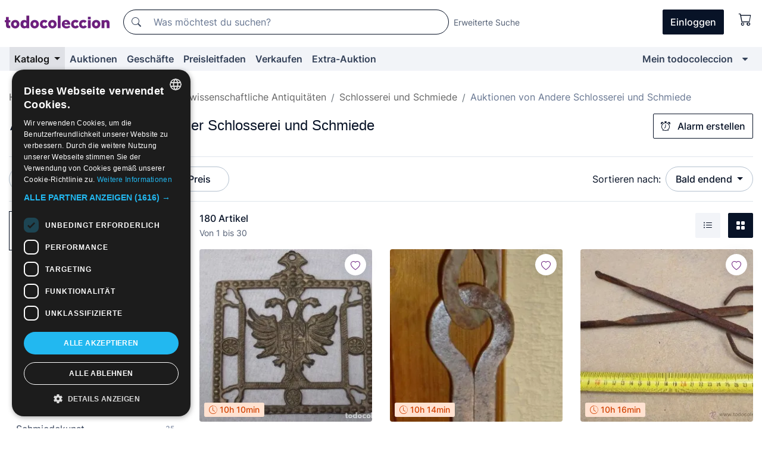

--- FILE ---
content_type: text/html;charset=UTF-8
request_url: https://de.todocoleccion.net/s/andere-antiquitaten-schlosserei-und-schmiede/auktionen
body_size: 25755
content:

<!DOCTYPE html>
<html lang="de">
<head><script>(function(w,i,g){w[g]=w[g]||[];if(typeof w[g].push=='function')w[g].push(i)})
(window,'GTM-N5BMJZR','google_tags_first_party');</script><script>(function(w,d,s,l){w[l]=w[l]||[];(function(){w[l].push(arguments);})('set', 'developer_id.dYzg1YT', true);
		w[l].push({'gtm.start':new Date().getTime(),event:'gtm.js'});var f=d.getElementsByTagName(s)[0],
		j=d.createElement(s);j.async=true;j.src='/1x4n/';
		f.parentNode.insertBefore(j,f);
		})(window,document,'script','dataLayer');</script>
<script>
if (typeof MutationObserver === 'undefined') {
var scriptTag = document.createElement('script');
scriptTag.src = "/assets/javascripts/vendor/mutationobserver.min.js";
// document.head.appendChild(scriptTag);
document.getElementsByTagName('head')[0].appendChild(scriptTag);
}
</script>
<meta http-equiv="Content-Type" content="text/html; charset=utf-8" />
<meta http-equiv="X-UA-Compatible" content="IE=edge">
<meta name="viewport" content="width=device-width, initial-scale=1">
<link rel="dns-prefetch" href="//pictures2.todocoleccion.net" />
<link rel="preconnect" href="https://assets2.todocoleccion.online" />
<link rel="preconnect" href="https://cloud10.todocoleccion.online" />
<link rel="shortcut icon" href="https://assets2.todocoleccion.online/assets/images/favicons/favicon.ico" type="image/x-icon" />
<script>
var MANGOPAY_CLIENT_ID = "todocoleccion";
var MANGOPAY_ENVIRONMENT = "PRODUCTION";
</script>
<meta name="description" content="Online-Auktionen von Objekte aus der Schlosserei und Schmiede. Biete online für Tausende von einzigartigen Artikeln von Antike Objekte aus der Schlosserei und beende deinen Einkauf zum besten Preis." />
<meta name="robots" content="index,follow" />
<meta name="apple-itunes-app" content="app-id=892347440">
<meta name="google-play-app" content="app-id=com.package.android">
<title>Auktionen von Objekte aus der Schlosserei und Schmiede | todocoleccion</title>
<link rel="stylesheet" type="text/css" href="https://assets2.todocoleccion.online/assets/stylesheets/font-inter.css?202601201044">
<link rel="stylesheet" type="text/css" href="https://assets2.todocoleccion.online/assets/stylesheets/tcbootstrap.css?202601201044" />
<link rel="stylesheet" type="text/css" href="https://assets2.todocoleccion.online/assets/stylesheets/application.css?202601201044" />
<link rel="stylesheet" type="text/css" href="https://assets2.todocoleccion.online/assets/stylesheets/zoconet-design-system.css?202601201044" />
<link rel="stylesheet" type="text/css" href="https://assets2.todocoleccion.online/assets/icons/font/bootstrap-icons.css?202601201044" />
<link rel="stylesheet" type="text/css" href="https://assets2.todocoleccion.online/assets/stylesheets/swiper.css?202601201044" />
<link rel="stylesheet" type="text/css" href="https://assets2.todocoleccion.online/assets/plugins/bootstrap-slider/bootstrap-slider.min.css?202601201044" />
<link rel="stylesheet" type="text/css" href="https://assets2.todocoleccion.online/assets/stylesheets/buscador.css?202601201044" />
<link rel="stylesheet" type="text/css" href="https://assets2.todocoleccion.online/assets/stylesheets/facetas.css?202601201044" />
<link rel="stylesheet" type="text/css" href="https://assets2.todocoleccion.online/assets/stylesheets/bootstrap-slider-custom.css?202601201044" />
<link rel="canonical" href="https://de.todocoleccion.net/s/andere-antiquitaten-schlosserei-und-schmiede/auktionen" />
<link rel="alternate" hreflang="es" href="https://www.todocoleccion.net/s/otras-antiguedades-cerrajeria-y-forja/subastas" />
<link rel="alternate" hreflang="en" href="https://en.todocoleccion.net/s/other-antiques-locksmith-and-forge/auctions" />
<link rel="alternate" hreflang="de" href="https://de.todocoleccion.net/s/andere-antiquitaten-schlosserei-und-schmiede/auktionen" />
<link rel="alternate" hreflang="fr" href="https://fr.todocoleccion.net/s/autres-antiquites-serrurerie-et-forge/encheres" />
<link rel="alternate" hreflang="pt" href="https://pt.todocoleccion.net/s/outras-antiguidades-serralharia-e-forja/leiloes" />
<link rel="alternate" hreflang="it" href="https://it.todocoleccion.net/s/altri-oggetti-antichi-serrature-e-forgiatura/aste" />
<link rel="next" href="https://www.todocoleccion.net/s/andere-antiquitaten-schlosserei-und-schmiede/auktionen?P=2" />
<script type="text/javascript" src="https://assets2.todocoleccion.online/assets/javascripts/vendor/modernizr.js?202601221257">
</script>
<script type="text/javascript" src="https://cdn.jsdelivr.net/npm/@mangopay/vault-sdk@1.2.1/dist/umd/client.min.js"></script>
<link rel="apple-touch-icon" href="https://assets2.todocoleccion.online/assets/images/apple_touch_icons/apple-touch-icon-iphone-60x60.png">
<link rel="apple-touch-icon" sizes="60x60" href="https://assets2.todocoleccion.online/assets/images/apple_touch_icons/apple-touch-icon-ipad-76x76.png">
<link rel="apple-touch-icon" sizes="114x114" href="https://assets2.todocoleccion.online/assets/images/apple_touch_icons/apple-touch-icon-iphone-retina-120x120.png">
<link rel="apple-touch-icon" sizes="144x144" href="https://assets2.todocoleccion.online/assets/images/apple_touch_icons/apple-touch-icon-ipad-retina-152x152.png">
<meta name="apple-itunes-app" content="app-id=892347440">
<script>
var ASSETS_HOST = "https://assets2.todocoleccion.online";
var FINGERPRINT_IMAGES ="202512231041";
var FINGERPRINT_CSS ="202601201044";
</script>
<script>
dataLayer = [];
// Configuración cookieScript: Nos aseguramos que, al arrancar, por defecto estén denegadas las cookies,
// porque se nos queja Google de que ejecutamos cosas de recoplilación de datos antes de que el usuario pueda aceptar o denegar las cookies.
dataLayer.push(
'consent',
'default',
{
'ad_personalization': 'denied',
'ad_storage': 'denied',
'ad_user_data': 'denied',
'analytics_storage': 'denied',
'wait_for_update': 500
}
);
dataLayer.push({"loggedIn":false});
dataLayer.push({"esMovil":false});
dataLayer.push({"content_type":"listado"});
</script>
<script>(function(w,d,s,l,i){w[l]=w[l]||[];w[l].push({'gtm.start':
new Date().getTime(),event:'gtm.js'});var f=d.getElementsByTagName(s)[0],
j=d.createElement(s),dl=l!='dataLayer'?'&l='+l:'';j.async=true;j.src=
'https://www.googletagmanager.com/gtm.js?id='+i+dl;f.parentNode.insertBefore(j,f);
})(window,document,'script','dataLayer','GTM-N5BMJZR');</script>
<meta name="google-translate-customization" content="666371e4fcbb35ea-7d61682752185561-g881534783573c20e-15" />
<!-- CBWIRE Styles -->
<style >[wire\:loading][wire\:loading], [wire\:loading\.delay][wire\:loading\.delay], [wire\:loading\.inline-block][wire\:loading\.inline-block], [wire\:loading\.inline][wire\:loading\.inline], [wire\:loading\.block][wire\:loading\.block], [wire\:loading\.flex][wire\:loading\.flex], [wire\:loading\.table][wire\:loading\.table], [wire\:loading\.grid][wire\:loading\.grid], [wire\:loading\.inline-flex][wire\:loading\.inline-flex] {display: none;}[wire\:loading\.delay\.none][wire\:loading\.delay\.none], [wire\:loading\.delay\.shortest][wire\:loading\.delay\.shortest], [wire\:loading\.delay\.shorter][wire\:loading\.delay\.shorter], [wire\:loading\.delay\.short][wire\:loading\.delay\.short], [wire\:loading\.delay\.default][wire\:loading\.delay\.default], [wire\:loading\.delay\.long][wire\:loading\.delay\.long], [wire\:loading\.delay\.longer][wire\:loading\.delay\.longer], [wire\:loading\.delay\.longest][wire\:loading\.delay\.longest] {display: none;}[wire\:offline][wire\:offline] {display: none;}[wire\:dirty]:not(textarea):not(input):not(select) {display: none;}:root {--livewire-progress-bar-color: #2299dd;}[x-cloak] {display: none !important;}</style>
</head>
<body class="at-desktop">
<div id="wrap" class="pagina">
<span id="inicio">
</span>
<div id="header" role="banner" class="hidden-print">
<div id="cabecera" role="banner" class="hidden-print">
<div id="cabecera-top-container">
<div id="cabecera-top">
<div class="container p-0 p-md-3">
<div class="d-flex justify-content-between align-items-center">
<div class="cabecera-col col-side-user-menu">
<button wire:snapshot="&#x7b;&quot;data&quot;&#x3a;&#x7b;&#x7d;,&quot;memo&quot;&#x3a;&#x7b;&quot;id&quot;&#x3a;&quot;2862a70af5ceada5a0fe6c2aeb0dd66f&quot;,&quot;name&quot;&#x3a;&quot;cabecera&#x2f;SideUserMenuButton&quot;,&quot;path&quot;&#x3a;&quot;cabecera&#x2f;SideUserMenuButton&quot;,&quot;method&quot;&#x3a;&quot;GET&quot;,&quot;children&quot;&#x3a;&#x5b;&#x5d;,&quot;scripts&quot;&#x3a;&#x5b;&#x5d;,&quot;assets&quot;&#x3a;&#x5b;&#x5d;,&quot;isolate&quot;&#x3a;false,&quot;lazyLoaded&quot;&#x3a;false,&quot;lazyIsolated&quot;&#x3a;true,&quot;errors&quot;&#x3a;&#x5b;&#x5d;,&quot;locale&quot;&#x3a;&quot;en&quot;&#x7d;,&quot;checksum&quot;&#x3a;&quot;A9A1A9743732A78A3514B8389DDF3395EC559F4EDF920FA25592531874D4B63F&quot;&#x7d;" wire:effects="[]" wire:id="2862a70af5ceada5a0fe6c2aeb0dd66f"
aria-controls="SideUserMenu"
aria-expanded="false"
data-toggle="modal"
data-target="#SideUserMenu"
title="Benutzermenü anzeigen/verbergen"
type="button"
class="pl-5 btn-without-min-width btn btn-outline-primary"
style="border-width: 0px"
wire:click="$dispatch( 'update-side-user-menu-modal-body' )"
>
<span class="bi bi-list icon-header-menu fs-24"></span>
</button>
</div>
<div class="align-self-center d-none d-md-block logo-header">
<div id="cabecera-logo" class="mr-5 w-100">
<a
href="/"
title="todocoleccion - Kauf und Verkauf sowie Auktionen von Antiquitäten, Kunst und Sammlerstücken"
class="d-inline-block py-3 d-flex align-items-center"
>
<span class="sprite1 sprite1-logotipo_tc"></span>
<span class="sr-only">todocoleccion: Kauf und Verkauf von Antiquitäten und Sammlerstücken</span>
</a>
</div>
</div>
<div class="align-self-center order-3 ml-auto">
<div class="opciones_cab">
<ul id="cabecera-menu" class="d-flex flex-nowrap align-items-center list-inline user-isnt-loggedin">
<li id="btn-login" class="cabecera-menu-userlink list-inline-item d-none d-md-block mr-6">
<a
href="/acceder/?cod=ent&amp;encoded_back_url=true&amp;back_url=%2Fbuscador%3FRw%3D2%26sec%3Dandere%2Dantiquitaten%2Dschlosserei%2Dund%2Dschmiede%26mostrarseo%3Dauktion"
id="cabecera-menu-login-link"
title="Zugang auf Mein todocoleccion"
class="btn btn-primary no-underline text-color menu-link d-inline-block act-as-link"
rel="nofollow"
>
<span>
Einloggen
</span>
</a>
</li>
<li wire:snapshot="&#x7b;&quot;data&quot;&#x3a;&#x7b;&#x7d;,&quot;memo&quot;&#x3a;&#x7b;&quot;id&quot;&#x3a;&quot;8e1d3abc32190e18ce2435a1875bc891&quot;,&quot;name&quot;&#x3a;&quot;cabecera&#x2f;SideCartMenuButton&quot;,&quot;path&quot;&#x3a;&quot;cabecera&#x2f;SideCartMenuButton&quot;,&quot;method&quot;&#x3a;&quot;GET&quot;,&quot;children&quot;&#x3a;&#x7b;&quot;8e1d3abc32190e18ce2435a1875bc891-0&quot;&#x3a;&#x5b;&quot;span&quot;,&quot;ed77c856d4e54f2fa6ef433a48b47e88&quot;&#x5d;&#x7d;,&quot;scripts&quot;&#x3a;&#x5b;&#x5d;,&quot;assets&quot;&#x3a;&#x5b;&#x5d;,&quot;isolate&quot;&#x3a;false,&quot;lazyLoaded&quot;&#x3a;false,&quot;lazyIsolated&quot;&#x3a;true,&quot;errors&quot;&#x3a;&#x5b;&#x5d;,&quot;locale&quot;&#x3a;&quot;en&quot;&#x7d;,&quot;checksum&quot;&#x3a;&quot;9A521735C73E6C220001192202F7597949176777ABB32209B7BEB8FC63A2E6B2&quot;&#x7d;" wire:effects="[]" wire:id="8e1d3abc32190e18ce2435a1875bc891" class="list-inline-item pl-4 pr-5 p-md-0 mr-md-3">
<button
title="Warenkorb"
type="button"
class="d-inline-block btn btn-ghost btn-outline-primary"
wire:click="$dispatch( 'update-side-cart-menu-modal-body' )"
>
<span wire:snapshot="&#x7b;&quot;data&quot;&#x3a;&#x7b;&quot;count&quot;&#x3a;0&#x7d;,&quot;memo&quot;&#x3a;&#x7b;&quot;id&quot;&#x3a;&quot;ed77c856d4e54f2fa6ef433a48b47e88&quot;,&quot;name&quot;&#x3a;&quot;shared&#x2f;BasketCount&quot;,&quot;path&quot;&#x3a;&quot;shared&#x2f;BasketCount&quot;,&quot;method&quot;&#x3a;&quot;GET&quot;,&quot;children&quot;&#x3a;&#x5b;&#x5d;,&quot;scripts&quot;&#x3a;&#x5b;&#x5d;,&quot;assets&quot;&#x3a;&#x5b;&#x5d;,&quot;isolate&quot;&#x3a;true,&quot;lazyLoaded&quot;&#x3a;false,&quot;lazyIsolated&quot;&#x3a;true,&quot;errors&quot;&#x3a;&#x5b;&#x5d;,&quot;locale&quot;&#x3a;&quot;en&quot;&#x7d;,&quot;checksum&quot;&#x3a;&quot;3B4C0D7D529F0BC69438B1168AD87791AA3D7A9A3BF4C60E87B40714B42BB736&quot;&#x7d;" wire:effects="&#x7b;&quot;listeners&quot;&#x3a;&#x5b;&quot;basket-count-updated&quot;&#x5d;&#x7d;" wire:id="ed77c856d4e54f2fa6ef433a48b47e88">
</span>
<i class="bi icon-cabecera-menu bi-cart"></i>
</button>
</li>
</ul>
</div>
</div>
<div id="buscador-header" class="flex-grow-1 order-sm-0 order-2 py-5 p-md-3">
<div class="w-100 buscador_cab" role="search">
<form action="/buscador" method="get" name="Buscador">
<input type="hidden" name="from" value="top">
<label for="buscador-general" class="sr-only">
Buscar:
</label>
<div class="input-group buscador-general input-group-search-primary d-flex flex-row justify-content-between align-items-start flex-nowrap w-100">
<div class="input-group-prepend">
<button
class="btn"
data-testid="search-button"
type="submit"
title="Suchen"
>
<span class="bi bi-search"></span>
</button>
</div>
<input
type="search"
name="bu"
id="buscador-general"
value=""
class="form-control campo_buscar"
placeholder="Was möchtest du suchen?"
title="Was möchtest du suchen?"
/>
</div>
</form>
</div>
</div>
<div id="buscador-header-avanzado" class="flex-grow-1 d-none d-xl-block">
<a href="/buscador/turbo" id="buscador-avanzado-link" class="ml-0" rel="nofollow">
Erweiterte Suche
</a>
</div>
</div>
</div>
</div>
</div>
<div
id="cabecera-barra"
role="navigation"
class="navbar navbar-light navbar-expand bg-gray navbar-zoconet-main "
>
<div class="container">
<ul class="nav navbar-nav w-100 justify-content-between justify-content-md-start">
<li
class="active nav-item first-item dropdown"
>
<a wire:snapshot="&#x7b;&quot;data&quot;&#x3a;&#x7b;&quot;catalogo_path&quot;&#x3a;&quot;&#x2f;s&#x2f;katalog&quot;&#x7d;,&quot;memo&quot;&#x3a;&#x7b;&quot;id&quot;&#x3a;&quot;017bf4f4bb6bac5728f5dca7956b4319&quot;,&quot;name&quot;&#x3a;&quot;shared.cabecera.MenuCatalogoButton&quot;,&quot;path&quot;&#x3a;&quot;shared.cabecera.MenuCatalogoButton&quot;,&quot;method&quot;&#x3a;&quot;GET&quot;,&quot;children&quot;&#x3a;&#x5b;&#x5d;,&quot;scripts&quot;&#x3a;&#x5b;&#x5d;,&quot;assets&quot;&#x3a;&#x5b;&#x5d;,&quot;isolate&quot;&#x3a;false,&quot;lazyLoaded&quot;&#x3a;false,&quot;lazyIsolated&quot;&#x3a;true,&quot;errors&quot;&#x3a;&#x5b;&#x5d;,&quot;locale&quot;&#x3a;&quot;en&quot;&#x7d;,&quot;checksum&quot;&#x3a;&quot;9237EBBF3212643B8682F5CC783CDD7014818AAFD3E375A291BC6F32BA618939&quot;&#x7d;" wire:effects="[]" wire:id="017bf4f4bb6bac5728f5dca7956b4319"
href="/s/katalog"
title="Katalog"
class="link-to-catalogo dropdown-toggle pull-left nav-link"
data-toggle="dropdown"
role="button"
aria-haspopup="true"
aria-expanded="false"
wire:click="$dispatch( 'update-menu-catalogo-dropdown-menu' )"
>
Katalog
</a>
<div class="dropdown-menu dropdown-menu-catalogo z-index-max pt-6 pb-4">
<div wire:snapshot="&#x7b;&quot;data&quot;&#x3a;&#x7b;&quot;yet_loaded&quot;&#x3a;false,&quot;secciones&quot;&#x3a;&#x5b;&#x5d;&#x7d;,&quot;memo&quot;&#x3a;&#x7b;&quot;id&quot;&#x3a;&quot;08dde1d5d2e942f02ca8219c9970cf96&quot;,&quot;name&quot;&#x3a;&quot;shared.cabecera.MenuCatalogoDropdownMenu&quot;,&quot;path&quot;&#x3a;&quot;shared.cabecera.MenuCatalogoDropdownMenu&quot;,&quot;method&quot;&#x3a;&quot;GET&quot;,&quot;children&quot;&#x3a;&#x5b;&#x5d;,&quot;scripts&quot;&#x3a;&#x5b;&#x5d;,&quot;assets&quot;&#x3a;&#x5b;&#x5d;,&quot;isolate&quot;&#x3a;false,&quot;lazyLoaded&quot;&#x3a;false,&quot;lazyIsolated&quot;&#x3a;true,&quot;errors&quot;&#x3a;&#x5b;&#x5d;,&quot;locale&quot;&#x3a;&quot;en&quot;&#x7d;,&quot;checksum&quot;&#x3a;&quot;BF0CB37ECB8B11E79753FBC5447B4C02454BC7D730E90BE133CE353C88B19B42&quot;&#x7d;" wire:effects="&#x7b;&quot;listeners&quot;&#x3a;&#x5b;&quot;update-menu-catalogo-dropdown-menu&quot;&#x5d;&#x7d;" wire:id="08dde1d5d2e942f02ca8219c9970cf96">
<div wire:loading>
<div class="p-4">
<i class="icon text-muted icon-spinner icon-spin"></i>
</div>
</div>
<div class="list-group">
<div class="grid-list-group-catalog">
</div>
<div>
<a
href="/s/katalog"
class="btn btn-outline-primary btn-ghost font-weight-bold p-4"
title="Alle Abteilungen"
>
Alle Abteilungen
<i class="bi bi-arrow-right"></i>
</a>
</div>
</div>
</div>
</div>
</li>
<li
class="nav-item d-none d-md-block"
>
<a
href="/auktionen"
title="Online Auktionen"
class="nav-link"
>
Auktionen
</a>
</li>
<li
class="nav-item d-none d-md-block"
>
<a
href="/tiendas"
title="Geschäfte"
class="nav-link"
>
Geschäfte
</a>
</li>
<li
class="nav-item d-none d-md-block"
>
<a
href="/preisleitfaden"
title="Preisleitfaden"
class="nav-link"
>
Preisleitfaden
</a>
</li>
<li
class="nav-item second-item"
>
<a
href="/hilfe/verkaufen"
title="Verkaufen bei todocoleccion"
class="nav-link"
>
Verkaufen
</a>
</li>
<li
class="nav-item d-none d-md-block"
>
<a
href="/s/katalog?M=e&O=sp"
title="Extra-Auktion"
class="nav-link"
>
Extra-Auktion
</a>
</li>
<li
class="nav-item last-item ml-sm-auto"
>
<a
href="/mitc"
title="Mein todocoleccion."
class="nav-link"
>
Mein todocoleccion
</a>
</li>
<li class="nav-item visible-md visible-lg mitc_mostrar">
<a
href="/mitc?mostrarbmtc"
title="Leiste anzeigen - Mein todocoleccion."
class="nav-link"
>
<span class="hidden">
Leiste anzeigen - Mein todocoleccion
</span><i class="icon icon-caret-down"></i>
</a>
</li>
</ul>
</div>
</div>
</div>
</div>
<div id="page-content">
<div id="page-content-fullwidth">
</div>
<div class="container">
<div id="react-breadcrumbs">
<div
class=" mt-7"
style="height: 40px"
>
<div class="swiper">
<div class="swiper-container" data-initialSlide="4">
<ul
class="
breadcrumb
flex-nowrap
swiper-wrapper
m-0
"
>
<li
class="breadcrumb-item swiper-slide"
style="width: auto"
>
<a href="/" title="Homepage" class="breadcrumb-link">
<span>
Home
</span>
</a>
</li>
<li
class="breadcrumb-item swiper-slide"
style="width: auto"
>
<a href="/s/antiquitaten/auktionen" title=" Antiquit&auml;ten" class="breadcrumb-link">
<span> Antiquitäten</span>
</a>
</li>
<li
class="breadcrumb-item swiper-slide"
style="width: auto"
>
<a href="/s/technische-antiquitaten/auktionen" title="Technische und wissenschaftliche Antiquit&auml;ten" class="breadcrumb-link">
<span>Technische und wissenschaftliche Antiquitäten</span>
</a>
</li>
<li
class="breadcrumb-item swiper-slide"
style="width: auto"
>
<a href="/s/antike-schlosserei-und-schmiede/auktionen" title="Schlosserei und Schmiede" class="breadcrumb-link">
<span>Schlosserei und Schmiede</span>
</a>
</li>
<li
class="active breadcrumb-item swiper-slide"
style="width: auto"
>
<span class="breadcrumb-nolink">Auktionen von Andere Schlosserei und Schmiede</span>
</li>
</ul>
</div>
</div>
</div>
</div>
<script type="application/ld+json">
{"itemListElement":[{"item":{"@id":"/","name":"Home"},"position":1,"@type":"ListItem"},{"item":{"@id":"/s/antiquitaten/auktionen","name":" Antiquitäten"},"position":2,"@type":"ListItem"},{"item":{"@id":"/s/technische-antiquitaten/auktionen","name":"Technische und wissenschaftliche Antiquitäten"},"position":3,"@type":"ListItem"},{"item":{"@id":"/s/antike-schlosserei-und-schmiede/auktionen","name":"Schlosserei und Schmiede"},"position":4,"@type":"ListItem"},{"item":{"@id":"","name":"Auktionen von Andere Schlosserei und Schmiede"},"position":5,"@type":"ListItem"}],"@context":"https://schema.org","@type":"BreadcrumbList"}
</script>
<div id="layout-buscador-header" class="margin-bottom">
<div class="block-with-button-at-right mb-6">
<div>
<h1 class="h1_seccion buscador-empty_search">
<div class="buscador-_h1_seccion fs-20 font-weight-bold text-gray-900 fs-lg-24">
Auktionen von
Objekte aus der Schlosserei und Schmiede
</div>
</h1>
</div>
<div class="hidden-xs hidden-sm button-container">
<div wire:snapshot="&#x7b;&quot;data&quot;&#x3a;&#x7b;&quot;seccion_id&quot;&#x3a;2701,&quot;alert_has_been_created&quot;&#x3a;false,&quot;catalog_alert_id&quot;&#x3a;0&#x7d;,&quot;memo&quot;&#x3a;&#x7b;&quot;id&quot;&#x3a;&quot;8140ee2d39392a273e30ba6b43eadbdb&quot;,&quot;name&quot;&#x3a;&quot;buscador&#x2f;default&#x2f;AlertButtonCatalog&quot;,&quot;path&quot;&#x3a;&quot;buscador&#x2f;default&#x2f;AlertButtonCatalog&quot;,&quot;method&quot;&#x3a;&quot;GET&quot;,&quot;children&quot;&#x3a;&#x5b;&#x5d;,&quot;scripts&quot;&#x3a;&#x5b;&#x5d;,&quot;assets&quot;&#x3a;&#x5b;&#x5d;,&quot;isolate&quot;&#x3a;false,&quot;lazyLoaded&quot;&#x3a;false,&quot;lazyIsolated&quot;&#x3a;true,&quot;errors&quot;&#x3a;&#x5b;&#x5d;,&quot;locale&quot;&#x3a;&quot;en&quot;&#x7d;,&quot;checksum&quot;&#x3a;&quot;954EEE65CB67C6D9EAE3F7E948EA1BA1D04D31C53066333CC8EB907D1D3B6C21&quot;&#x7d;" wire:effects="&#x7b;&quot;listeners&quot;&#x3a;&#x5b;&quot;catalog-alert-was-deleted&quot;,&quot;catalog-alert-was-created&quot;&#x5d;&#x7d;" wire:id="8140ee2d39392a273e30ba6b43eadbdb">
<button
class="btn btn-outline-primary js-crear-alerta-catalogo btn-block-only-xs"
data-nuevo-usuario-accion-tipo="1"
data-nuevo-usuario-accion-valor="2701"
data-seccion="2701"
wire:click="createCatalogAlert()"
wire:requirelogin
>
<i class="bi btn-icon-left bi-alarm"></i>
Alarm erstellen
</button>
</div>
</div>
</div>
</div>
<nav class="d-sm-flex justify-content-between d-block sticky-top bg-white border-top border-bottom mb-5" id="menu-listado">
<div data-testid="buscador-default-fast_filters" class="d-sm-flex py-4 py-sm-5">
<div class="btn-group d-block d-sm-inline mr-2" role="group">
<div
id="react-BuscadorFilters"
class="button-container"
data-props="&#x7b;&quot;favourite_sellers&quot;&#x3a;&#x5b;&#x5d;,&quot;search_bean&quot;&#x3a;&#x7b;&quot;provincia&quot;&#x3a;&quot;0&quot;,&quot;seccion_subdominio&quot;&#x3a;&quot;andere-antiquitaten-schlosserei-und-schmiede&quot;,&quot;seccion_id&quot;&#x3a;2701,&quot;full_name&quot;&#x3a;null,&quot;facets_selected&quot;&#x3a;&#x5b;&#x5d;,&quot;pago_tc&quot;&#x3a;false,&quot;is_extra_auction_available&quot;&#x3a;true,&quot;horas&quot;&#x3a;&quot;0&quot;,&quot;estado&quot;&#x3a;false,&quot;catalog_path&quot;&#x3a;&quot;&#x2f;s&#x2f;katalog&quot;,&quot;pais&quot;&#x3a;&quot;&quot;,&quot;from&quot;&#x3a;&quot;&quot;,&quot;navegacion&quot;&#x3a;&quot;g&quot;,&quot;mostrar&quot;&#x3a;&quot;s&quot;,&quot;identificador&quot;&#x3a;null,&quot;condicion&quot;&#x3a;&quot;&quot;,&quot;facets&quot;&#x3a;&#x5b;&#x5d;,&quot;tiendas&quot;&#x3a;null,&quot;is_extra_auction_tematic&quot;&#x3a;false,&quot;soloconenviogratis&quot;&#x3a;null,&quot;preciodesde&quot;&#x3a;null,&quot;orden&quot;&#x3a;&quot;sf&quot;,&quot;seccion_titulo&quot;&#x3a;&quot;Andere Schlosserei und Schmiede&quot;,&quot;preciohasta&quot;&#x3a;null,&quot;tienda&quot;&#x3a;null,&quot;filtrar_por_vendedor_favorito&quot;&#x3a;false,&quot;id_pais&quot;&#x3a;0,&quot;is_seller_or_shop_catalog&quot;&#x3a;false&#x7d;,&quot;filters_applied_count&quot;&#x3a;2,&quot;total_lots_found&quot;&#x3a;180&#x7d;"
>
</div>
</div>
<div class="d-none d-lg-inline">
<div class="btn-group">
<div class="dropdown">
<div class="btn-embedding">
<button
aria-expanded="false"
class="btn btn-filter dropdown-toggle active"
data-toggle="dropdown"
data-target="dropdown-menu-sales-modality"
id="dropdown-menu-button-sales-modality"
type="button"
>
Auktion
</button>
<div
aria-labelledby="dropdown-menu-button-sales-modality"
class="dropdown-menu"
id="dropdown-menu-sales-modality"
>
<button
class="dropdown-item"
data-obfuscated-link
data-href="/s/andere-antiquitaten-schlosserei-und-schmiede/direktverkauf"
title="Artikel im Direktverkauf"
type="button"
>
Direktverkauf
</button>
<span
class="dropdown-item active"
title="Artikel in Auktion"
>
Auktion
</span>
<button
class="dropdown-item"
data-obfuscated-link
data-href="/s/andere-antiquitaten-schlosserei-und-schmiede/hervorgehobenes"
title="Hervorgehobene Artikel"
type="button"
>
Hervorgehobenes
</button>
<button
class="dropdown-item"
data-obfuscated-link
data-href="/s/andere-antiquitaten-schlosserei-und-schmiede/mit-rabatten"
title="Artikel mit Rabatten"
type="button"
>
Mit Rabatten
</button>
<a
class="dropdown-item"
href="/s/andere-antiquitaten-schlosserei-und-schmiede?M=e"
title="Artikel in der Extra-Auktion"
type="button"
>
Extra-Auktion
</a>
</div>
<a
type="button"
class="btn btn-embedded"
href="/s/andere-antiquitaten-schlosserei-und-schmiede"
title="Filter der Verkaufsmodalität löschen"
>
<i class="bi bi-x-circle-fill"></i>
</a>
</div>
</div>
</div>
<div class="btn-group">
<div class="dropdown" id="modal-range-price">
<div class="any">
<button
aria-expanded="false"
class="btn btn-filter "
id="dropdown-menu-button-range-price"
type="button"
>
Preis
</button>
</div>
<div
aria-labelledby="dropdown-menu-button-range-price"
class="dropdown-menu px-3"
id="buscador-default-fast_filters-modal_range_price"
data-testid="buscador-price-modal"
style="width: 380px"
>
<div class="modal-body">
<div class="mb-6">
<input
id="ex2"
type="text"
value=""
data-slider-min="0"
data-slider-max="4000"
data-slider-step="1"
data-slider-value="[0,4000]"
data-slider-tooltip="hide"
/>
</div>
<form
action="/s/andere-antiquitaten-schlosserei-und-schmiede/auktionen"
id="modal-range-price-form"
method="get"
name="RangePriceForm"
>
<input type="hidden" name="mostrar" value="s">
<div class="form-row">
<div class="form-group col-md-6">
<label for="modal-range-pricedesde">Von</label>
<div class="input-group-with-icons right-icon input-group">
<input
autocomplete="off"
class="form-control"
id="modal-range-pricedesde"
inputmode="numeric"
min="0"
name="preciodesde"
placeholder="0"
step="1"
type="number"
value=""
>
<div class="input-group-append">
<span class="input-group-text"><span class="bi bi-currency-euro"></span></span>
</div>
</div>
</div>
<div class="form-group col-md-6">
<label for="modal-range-pricehasta">Bis</label>
<div class="input-group-with-icons right-icon input-group">
<input
autocomplete="off"
class="form-control"
id="modal-range-pricehasta"
inputmode="numeric"
min="0"
name="preciohasta"
placeholder="Ohne Grenze"
step="1"
type="number"
value=""
>
<div class="input-group-append">
<span class="input-group-text"><span class="bi bi-currency-euro"></span></span>
</div>
</div>
</div>
</div>
<div id="error-precio" class="invalid-feedback">
</div>
</form>
</div>
<div class="modal-footer">
<button type="button" class="btn btn-secondary" id="dropdown-close-menu-button-range-price">
Abbrechen
</button>
<button type="submit" class="btn btn-primary" id="dropdown-submit-menu-button-range-price" form="modal-range-price-form">
Anwenden
</button>
</div>
</div>
</div>
</div>
</div>
</div>
<div class="d-none d-sm-inline py-4 py-sm-5">
<div class="d-flex align-items-center">
<label class="mr-3 my-0" id="sort-by--" for="dropdown-menu-button-sort-by--">
Sortieren nach:
</label>
<div class="dropdown" aria-labelled-by="sort-by--">
<button
aria-expanded="false"
class="btn btn-filter dropdown-toggle"
data-testid="dropdown-menu-button-sort-by"
data-toggle="dropdown"
id="dropdown-menu-button-sort-by--"
type="button"
>
Bald endend
</button>
<div
aria-labelledby="dropdown-menu-button-sort-by--"
class="z-index-1020 dropdown-menu dropdown-menu-right"
data-testid="dropdown-menu-select-order-by"
>
<button class="dropdown-item active" data-href="/s/andere-antiquitaten-schlosserei-und-schmiede/auktionen" onclick="location = this.dataset.href" type="button"
>
Bald endend
</button>
<button class="dropdown-item" data-href="/s/andere-antiquitaten-schlosserei-und-schmiede/auktionen?O=sr" onclick="location = this.dataset.href" type="button"
>
Neueste Artikel
</button>
<button class="dropdown-item" data-href="/s/andere-antiquitaten-schlosserei-und-schmiede/auktionen?O=sp" onclick="location = this.dataset.href" type="button"
>
Meiste Gebote
</button>
<button class="dropdown-item" data-href="/s/andere-antiquitaten-schlosserei-und-schmiede/auktionen?O=smenos" onclick="location = this.dataset.href" type="button"
>
Niedrigster Preis
</button>
<button class="dropdown-item" data-href="/s/andere-antiquitaten-schlosserei-und-schmiede/auktionen?O=smas" onclick="location = this.dataset.href" type="button"
>
Höchster Preis
</button>
<button class="dropdown-item" data-href="/s/andere-antiquitaten-schlosserei-und-schmiede/auktionen?O=smasc" onclick="location = this.dataset.href" type="button"
>
Höchster Preis mit Geboten
</button>
<button class="dropdown-item" data-href="/s/andere-antiquitaten-schlosserei-und-schmiede/auktionen?O=seg" onclick="location = this.dataset.href" type="button"
>
Meist gefolgte Artikel
</button>
</div>
</div>
</div>
</div>
</nav>
<div class="row">
<div class="col-lg-9 order-lg-2" role="main">
<div class="row mb-3 mb-md-5">
<div class="col align-self-center">
<div
class="font-weight-bold fs-16 text-gray-900"
data-testid="lotesencontrados"
>
180 Artikel
</div>
<span class="fs-14 text-gray-600">
Von
1
bis
30
</span>
</div>
<div class="col text-right align-self-center">
<span class="mr-3">
<button
class="btn btn btn-without-min-width btn-secondary"
data-href="/s/andere-antiquitaten-schlosserei-und-schmiede/auktionen?N=i"
data-obfuscated-link
title="Listenansicht"
type="button"
>
<span class="bi bi-list-ul"></span>
<span class="sr-only">
Liste
</span>
</button>
</span>
<a
class="btn btn-primary btn btn-without-min-width btn-primary"
href="/s/andere-antiquitaten-schlosserei-und-schmiede/auktionen"
title="Galerieansicht"
>
<span class="bi bi-grid-fill"></span>
<span class="sr-only">
Galerie
</span>
</a>
</div>
</div>
<div id="buscador-lote-items-container" class="ga-track-catn1">
<div class="card-lotes-in-gallery">
<div class="card-lote card-lote-as-gallery" data-testid="78671585">
<div class="position-relative">
<div class="mb-3 mb-sm-4 position-relative">
<div class="at-corner-top-right over-stretched-link">
<div class="follow-lote-button lotes-enlaces-rapidos mr-0 mr-md-1">
<button
class="d-flex justify-content-center align-items-center text-brand bg-white border-0 rounded-circle lotes_enlaces_rapidos-button btn-circle clickeable isnt-active js-followup ga-track-click-in-poner-en-seguimiento"
id="corazon-78671585"
onClick=""
data-ajax="/api/seguimientos/create?id=78671585"
data-require-login="true"
data-id_lote="78671585" data-nuevo-usuario-accion-tipo="0"
data-nuevo-usuario-accion-valor="78671585" rel="nofollow" title="Folgen"
type="button"
>
<i class="bi lotes_enlaces_rapidos-icon js-icon-seguimiento inline-block bi-heart"></i>
</button>
</div>
</div>
<picture>
<source media="(max-width: 375px)" srcset="https://cloud10.todocoleccion.online/antiguedades-tecnicas/tc/2017/03/06/22/78671585.webp?size=165x165&crop=true" type="image/webp">
<source media="(max-width: 375px)" srcset="https://cloud10.todocoleccion.online/antiguedades-tecnicas/tc/2017/03/06/22/78671585.jpg?size=165x165&crop=true">
<source media="(min-width: 376px)" srcset="https://cloud10.todocoleccion.online/antiguedades-tecnicas/tc/2017/03/06/22/78671585.webp?size=292x292&crop=true" type="image/webp">
<source media="(min-width: 376px)" srcset="https://cloud10.todocoleccion.online/antiguedades-tecnicas/tc/2017/03/06/22/78671585.jpg?size=292x292&crop=true">
<img src="https://cloud10.todocoleccion.online/antiguedades-tecnicas/tc/2017/03/06/22/78671585.jpg?size=292x292&crop=true" title="ESCUDO&#x20;EN&#x20;BRONCE&#x20;DE&#x20;TOLEDO." alt="Antiquit&auml;ten&#x3a;&#x20;ESCUDO&#x20;EN&#x20;BRONCE&#x20;DE&#x20;TOLEDO." width="292" height="292" class="img-fluid card-lote-main-image rounded-sm" />
</picture>
<span class="badge card-badge-lote badge-sell"><i class="bi bi-clock-history"></i> <span wire:snapshot="&#x7b;&quot;data&quot;&#x3a;&#x7b;&quot;auction_datetime_end&quot;&#x3a;&quot;January,&#x20;25&#x20;2026&#x20;19&#x3a;07&#x3a;00&#x20;&#x2b;0100&quot;&#x7d;,&quot;memo&quot;&#x3a;&#x7b;&quot;id&quot;&#x3a;&quot;2982cbef2d893e314308b2f1b01d6ffa&quot;,&quot;name&quot;&#x3a;&quot;shared&#x2f;AuctionTimeRemaining&quot;,&quot;path&quot;&#x3a;&quot;shared&#x2f;AuctionTimeRemaining&quot;,&quot;method&quot;&#x3a;&quot;GET&quot;,&quot;children&quot;&#x3a;&#x5b;&#x5d;,&quot;scripts&quot;&#x3a;&#x5b;&#x5d;,&quot;assets&quot;&#x3a;&#x5b;&#x5d;,&quot;isolate&quot;&#x3a;false,&quot;lazyLoaded&quot;&#x3a;false,&quot;lazyIsolated&quot;&#x3a;true,&quot;errors&quot;&#x3a;&#x5b;&#x5d;,&quot;locale&quot;&#x3a;&quot;en&quot;&#x7d;,&quot;checksum&quot;&#x3a;&quot;34E675A5A405A3D7BB3F116E459E7C09F92C04736AB8B2DFA9C37008180465D9&quot;&#x7d;" wire:effects="[]" wire:id="2982cbef2d893e314308b2f1b01d6ffa" wire:poll.60s.visible>
10h&nbsp;10min
</span></span>
</div>
<div>
<h2 class="mb-2">
<a
id="translated-lot-title-78671585"
href="/antiquitaten-technische/escudo-bronce-toledo~x78671585"
class="line-clamp fs-16 no-underline text-gray-800 font-weight-normal stretched-link ga-track-click-catn1 js-over_image js-translated-lot-titles hidden"
title="übersetzter Titel"
data-id-lote="78671585" data-image-url="https://cloud10.todocoleccion.online/antiguedades-tecnicas/tc/2017/03/06/22/78671585.webp"
>
übersetzter Titel
</a>
<a
id="lot-title-78671585"
href="/antiquitaten-technische/escudo-bronce-toledo~x78671585"
class="line-clamp fs-16 no-underline text-gray-800 font-weight-normal stretched-link ga-track-click-catn1 js-over_image js-lot-titles"
title="ESCUDO&#x20;EN&#x20;BRONCE&#x20;DE&#x20;TOLEDO."
data-id-lote="78671585" data-image-url="https://cloud10.todocoleccion.online/antiguedades-tecnicas/tc/2017/03/06/22/78671585.webp"
>
ESCUDO EN BRONCE DE TOLEDO.
</a>
</h2>
</div>
<div id="foto78671585" class="full-size d-none d-lg-block d-xl-block"></div>
</div>
<div>
<div class="mb-3">
<span class="fs-14 text-gray-500 line-clamp-1">Objekte aus der Schlosserei und Schmiede</span>
</div>
<div class="d-flex align-items-center flex-wrap">
<span class="card-price fs-18 fs-lg-20 font-weight-bold text-gray-900 mr-2">
16,80 €
</span>
</div>
<div class="text-gray-600 fs-14 font-weight-normal">
0 Gebote
</div>
</div>
</div><div class="card-lote card-lote-as-gallery" data-testid="39399750">
<div class="position-relative">
<div class="mb-3 mb-sm-4 position-relative">
<div class="at-corner-top-right over-stretched-link">
<div class="follow-lote-button lotes-enlaces-rapidos mr-0 mr-md-1">
<button
class="d-flex justify-content-center align-items-center text-brand bg-white border-0 rounded-circle lotes_enlaces_rapidos-button btn-circle clickeable isnt-active js-followup ga-track-click-in-poner-en-seguimiento"
id="corazon-39399750"
onClick=""
data-ajax="/api/seguimientos/create?id=39399750"
data-require-login="true"
data-id_lote="39399750" data-nuevo-usuario-accion-tipo="0"
data-nuevo-usuario-accion-valor="39399750" rel="nofollow" title="Folgen"
type="button"
>
<i class="bi lotes_enlaces_rapidos-icon js-icon-seguimiento inline-block bi-heart"></i>
</button>
</div>
</div>
<picture>
<source media="(max-width: 375px)" srcset="https://cloud10.todocoleccion.online/antiguedades-tecnicas/tc/2013/10/09/39399750.webp?size=165x165&crop=true" type="image/webp">
<source media="(max-width: 375px)" srcset="https://cloud10.todocoleccion.online/antiguedades-tecnicas/tc/2013/10/09/39399750.jpg?size=165x165&crop=true">
<source media="(min-width: 376px)" srcset="https://cloud10.todocoleccion.online/antiguedades-tecnicas/tc/2013/10/09/39399750.webp?size=292x292&crop=true" type="image/webp">
<source media="(min-width: 376px)" srcset="https://cloud10.todocoleccion.online/antiguedades-tecnicas/tc/2013/10/09/39399750.jpg?size=292x292&crop=true">
<img src="https://cloud10.todocoleccion.online/antiguedades-tecnicas/tc/2013/10/09/39399750.jpg?size=292x292&crop=true" title="Antiguas&#x20;llares&#x20;de&#x20;forja," alt="Antiquit&auml;ten&#x3a;&#x20;Antiguas&#x20;llares&#x20;de&#x20;forja," width="292" height="292" class="img-fluid card-lote-main-image rounded-sm" />
</picture>
<span class="badge card-badge-lote badge-sell"><i class="bi bi-clock-history"></i> <span wire:snapshot="&#x7b;&quot;data&quot;&#x3a;&#x7b;&quot;auction_datetime_end&quot;&#x3a;&quot;January,&#x20;25&#x20;2026&#x20;19&#x3a;11&#x3a;00&#x20;&#x2b;0100&quot;&#x7d;,&quot;memo&quot;&#x3a;&#x7b;&quot;id&quot;&#x3a;&quot;6bb660340a0f206c897eabaf8d3c11b2&quot;,&quot;name&quot;&#x3a;&quot;shared&#x2f;AuctionTimeRemaining&quot;,&quot;path&quot;&#x3a;&quot;shared&#x2f;AuctionTimeRemaining&quot;,&quot;method&quot;&#x3a;&quot;GET&quot;,&quot;children&quot;&#x3a;&#x5b;&#x5d;,&quot;scripts&quot;&#x3a;&#x5b;&#x5d;,&quot;assets&quot;&#x3a;&#x5b;&#x5d;,&quot;isolate&quot;&#x3a;false,&quot;lazyLoaded&quot;&#x3a;false,&quot;lazyIsolated&quot;&#x3a;true,&quot;errors&quot;&#x3a;&#x5b;&#x5d;,&quot;locale&quot;&#x3a;&quot;en&quot;&#x7d;,&quot;checksum&quot;&#x3a;&quot;3B528B75FF0D09A05552B7A5A66A03087DCED1FDCB9E5133865D8618F38172F8&quot;&#x7d;" wire:effects="[]" wire:id="6bb660340a0f206c897eabaf8d3c11b2" wire:poll.60s.visible>
10h&nbsp;14min
</span></span>
</div>
<div>
<h2 class="mb-2">
<a
id="translated-lot-title-39399750"
href="/antiquitaten-technische/antiguas-llares-forja~x39399750"
class="line-clamp fs-16 no-underline text-gray-800 font-weight-normal stretched-link ga-track-click-catn1 js-over_image js-translated-lot-titles hidden"
title="übersetzter Titel"
data-id-lote="39399750" data-image-url="https://cloud10.todocoleccion.online/antiguedades-tecnicas/tc/2013/10/09/39399750.webp"
>
übersetzter Titel
</a>
<a
id="lot-title-39399750"
href="/antiquitaten-technische/antiguas-llares-forja~x39399750"
class="line-clamp fs-16 no-underline text-gray-800 font-weight-normal stretched-link ga-track-click-catn1 js-over_image js-lot-titles"
title="Antiguas&#x20;llares&#x20;de&#x20;forja,"
data-id-lote="39399750" data-image-url="https://cloud10.todocoleccion.online/antiguedades-tecnicas/tc/2013/10/09/39399750.webp"
>
Antiguas llares de forja,
</a>
</h2>
</div>
<div id="foto39399750" class="full-size d-none d-lg-block d-xl-block"></div>
</div>
<div>
<div class="mb-3">
<span class="fs-14 text-gray-500 line-clamp-1">Objekte aus der Schlosserei und Schmiede</span>
</div>
<div class="d-flex align-items-center flex-wrap">
<span class="card-price fs-18 fs-lg-20 font-weight-bold text-gray-900 mr-2">
64,60 €
</span>
</div>
<div class="text-gray-600 fs-14 font-weight-normal">
0 Gebote
</div>
</div>
</div><div class="card-lote card-lote-as-gallery" data-testid="47752380">
<div class="position-relative">
<div class="mb-3 mb-sm-4 position-relative">
<div class="at-corner-top-right over-stretched-link">
<div class="follow-lote-button lotes-enlaces-rapidos mr-0 mr-md-1">
<button
class="d-flex justify-content-center align-items-center text-brand bg-white border-0 rounded-circle lotes_enlaces_rapidos-button btn-circle clickeable isnt-active js-followup ga-track-click-in-poner-en-seguimiento"
id="corazon-47752380"
onClick=""
data-ajax="/api/seguimientos/create?id=47752380"
data-require-login="true"
data-id_lote="47752380" data-nuevo-usuario-accion-tipo="0"
data-nuevo-usuario-accion-valor="47752380" rel="nofollow" title="Folgen"
type="button"
>
<i class="bi lotes_enlaces_rapidos-icon js-icon-seguimiento inline-block bi-heart"></i>
</button>
</div>
</div>
<picture>
<source media="(max-width: 375px)" srcset="https://cloud10.todocoleccion.online/antiguedades-tecnicas/tc/2015/02/14/19/47752380.webp?size=165x165&crop=true" type="image/webp">
<source media="(max-width: 375px)" srcset="https://cloud10.todocoleccion.online/antiguedades-tecnicas/tc/2015/02/14/19/47752380.jpg?size=165x165&crop=true">
<source media="(min-width: 376px)" srcset="https://cloud10.todocoleccion.online/antiguedades-tecnicas/tc/2015/02/14/19/47752380.webp?size=292x292&crop=true" type="image/webp">
<source media="(min-width: 376px)" srcset="https://cloud10.todocoleccion.online/antiguedades-tecnicas/tc/2015/02/14/19/47752380.jpg?size=292x292&crop=true">
<img src="https://cloud10.todocoleccion.online/antiguedades-tecnicas/tc/2015/02/14/19/47752380.jpg?size=292x292&crop=true" title="TENAZAS&#x20;O&#x20;PINZAS&#x20;PARA&#x20;ATIZAR&#x20;EL&#x20;FUEGO&#x20;DE&#x20;HIERRO&#x20;FORJADO.&#x20;29cm" alt="Antiquit&auml;ten&#x3a;&#x20;TENAZAS&#x20;O&#x20;PINZAS&#x20;PARA&#x20;ATIZAR&#x20;EL&#x20;FUEGO&#x20;DE&#x20;HIERRO&#x20;FORJADO.&#x20;29cm" width="292" height="292" class="img-fluid card-lote-main-image rounded-sm" />
</picture>
<span class="badge card-badge-lote badge-sell"><i class="bi bi-clock-history"></i> <span wire:snapshot="&#x7b;&quot;data&quot;&#x3a;&#x7b;&quot;auction_datetime_end&quot;&#x3a;&quot;January,&#x20;25&#x20;2026&#x20;19&#x3a;13&#x3a;00&#x20;&#x2b;0100&quot;&#x7d;,&quot;memo&quot;&#x3a;&#x7b;&quot;id&quot;&#x3a;&quot;faced6a0ead13235b334e95a903656e4&quot;,&quot;name&quot;&#x3a;&quot;shared&#x2f;AuctionTimeRemaining&quot;,&quot;path&quot;&#x3a;&quot;shared&#x2f;AuctionTimeRemaining&quot;,&quot;method&quot;&#x3a;&quot;GET&quot;,&quot;children&quot;&#x3a;&#x5b;&#x5d;,&quot;scripts&quot;&#x3a;&#x5b;&#x5d;,&quot;assets&quot;&#x3a;&#x5b;&#x5d;,&quot;isolate&quot;&#x3a;false,&quot;lazyLoaded&quot;&#x3a;false,&quot;lazyIsolated&quot;&#x3a;true,&quot;errors&quot;&#x3a;&#x5b;&#x5d;,&quot;locale&quot;&#x3a;&quot;en&quot;&#x7d;,&quot;checksum&quot;&#x3a;&quot;37C7443C111FC88C9A359F03B7432227C49999F4108BD7D13C0F16D03111592D&quot;&#x7d;" wire:effects="[]" wire:id="faced6a0ead13235b334e95a903656e4" wire:poll.60s.visible>
10h&nbsp;16min
</span></span>
</div>
<div>
<h2 class="mb-2">
<a
id="translated-lot-title-47752380"
href="/antiquitaten-technische/tenazas-o-pinzas-para-atizar-fuego-hierro-forjado-29cm~x47752380"
class="line-clamp fs-16 no-underline text-gray-800 font-weight-normal stretched-link ga-track-click-catn1 js-over_image js-translated-lot-titles hidden"
title="übersetzter Titel"
data-id-lote="47752380" data-image-url="https://cloud10.todocoleccion.online/antiguedades-tecnicas/tc/2015/02/14/19/47752380.webp"
>
übersetzter Titel
</a>
<a
id="lot-title-47752380"
href="/antiquitaten-technische/tenazas-o-pinzas-para-atizar-fuego-hierro-forjado-29cm~x47752380"
class="line-clamp fs-16 no-underline text-gray-800 font-weight-normal stretched-link ga-track-click-catn1 js-over_image js-lot-titles"
title="TENAZAS&#x20;O&#x20;PINZAS&#x20;PARA&#x20;ATIZAR&#x20;EL&#x20;FUEGO&#x20;DE&#x20;HIERRO&#x20;FORJADO.&#x20;29cm"
data-id-lote="47752380" data-image-url="https://cloud10.todocoleccion.online/antiguedades-tecnicas/tc/2015/02/14/19/47752380.webp"
>
TENAZAS O PINZAS PARA ATIZAR EL FUEGO DE HIERRO FORJADO. 29cm
</a>
</h2>
</div>
<div id="foto47752380" class="full-size d-none d-lg-block d-xl-block"></div>
</div>
<div>
<div class="mb-3">
<span class="fs-14 text-gray-500 line-clamp-1">Objekte aus der Schlosserei und Schmiede</span>
</div>
<div class="d-flex align-items-center flex-wrap">
<span class="card-price fs-18 fs-lg-20 font-weight-bold text-gray-900 mr-2">
5,60 €
</span>
</div>
<div class="text-gray-600 fs-14 font-weight-normal">
0 Gebote
</div>
</div>
</div><div class="card-lote card-lote-as-gallery" data-testid="409663129">
<div class="position-relative">
<div class="mb-3 mb-sm-4 position-relative">
<div class="at-corner-top-right over-stretched-link">
<div class="follow-lote-button lotes-enlaces-rapidos mr-0 mr-md-1">
<button
class="d-flex justify-content-center align-items-center text-brand bg-white border-0 rounded-circle lotes_enlaces_rapidos-button btn-circle clickeable isnt-active js-followup ga-track-click-in-poner-en-seguimiento"
id="corazon-409663129"
onClick=""
data-ajax="/api/seguimientos/create?id=409663129"
data-require-login="true"
data-id_lote="409663129" data-nuevo-usuario-accion-tipo="0"
data-nuevo-usuario-accion-valor="409663129" rel="nofollow" title="Folgen"
type="button"
>
<i class="bi lotes_enlaces_rapidos-icon js-icon-seguimiento inline-block bi-heart"></i>
</button>
</div>
</div>
<picture>
<source media="(max-width: 375px)" srcset="https://cloud10.todocoleccion.online/antiguedades-tecnicas/tc/2020/03/22/20/197951220.webp?size=165x165&crop=true" type="image/webp">
<source media="(max-width: 375px)" srcset="https://cloud10.todocoleccion.online/antiguedades-tecnicas/tc/2020/03/22/20/197951220.jpg?size=165x165&crop=true">
<source media="(min-width: 376px)" srcset="https://cloud10.todocoleccion.online/antiguedades-tecnicas/tc/2020/03/22/20/197951220.webp?size=292x292&crop=true" type="image/webp">
<source media="(min-width: 376px)" srcset="https://cloud10.todocoleccion.online/antiguedades-tecnicas/tc/2020/03/22/20/197951220.jpg?size=292x292&crop=true">
<img src="https://cloud10.todocoleccion.online/antiguedades-tecnicas/tc/2020/03/22/20/197951220.jpg?size=292x292&crop=true" title="YUNQUE&#x20;BIGORNIA&#x20;ANTIGUO&#x20;EN&#x20;HIERRO&#x20;FORJA&#x20;-S.&#x20;XVII-.&#x20;34&#x20;CMS&#x20;DE&#x20;ALTO&#x20;Y&#x20;10.5&#x20;KGR&#x20;DE&#x20;PESO." alt="Antiquit&auml;ten&#x3a;&#x20;YUNQUE&#x20;BIGORNIA&#x20;ANTIGUO&#x20;EN&#x20;HIERRO&#x20;FORJA&#x20;-S.&#x20;XVII-.&#x20;34&#x20;CMS&#x20;DE&#x20;ALTO&#x20;Y&#x20;10.5&#x20;KGR&#x20;DE&#x20;PESO." width="292" height="292" loading="lazy" class="img-fluid card-lote-main-image rounded-sm" />
</picture>
<span class="badge card-badge-lote badge-sell"><i class="bi bi-clock-history"></i> <span wire:snapshot="&#x7b;&quot;data&quot;&#x3a;&#x7b;&quot;auction_datetime_end&quot;&#x3a;&quot;January,&#x20;25&#x20;2026&#x20;19&#x3a;17&#x3a;00&#x20;&#x2b;0100&quot;&#x7d;,&quot;memo&quot;&#x3a;&#x7b;&quot;id&quot;&#x3a;&quot;860da2b8e9cef2f68d014bd024b36af4&quot;,&quot;name&quot;&#x3a;&quot;shared&#x2f;AuctionTimeRemaining&quot;,&quot;path&quot;&#x3a;&quot;shared&#x2f;AuctionTimeRemaining&quot;,&quot;method&quot;&#x3a;&quot;GET&quot;,&quot;children&quot;&#x3a;&#x5b;&#x5d;,&quot;scripts&quot;&#x3a;&#x5b;&#x5d;,&quot;assets&quot;&#x3a;&#x5b;&#x5d;,&quot;isolate&quot;&#x3a;false,&quot;lazyLoaded&quot;&#x3a;false,&quot;lazyIsolated&quot;&#x3a;true,&quot;errors&quot;&#x3a;&#x5b;&#x5d;,&quot;locale&quot;&#x3a;&quot;en&quot;&#x7d;,&quot;checksum&quot;&#x3a;&quot;CACFFE2086A553F9670AF69C83EE4E5B6792FEB15AEA2CC1257CE47576CB0607&quot;&#x7d;" wire:effects="[]" wire:id="860da2b8e9cef2f68d014bd024b36af4" wire:poll.60s.visible>
10h&nbsp;20min
</span></span>
</div>
<div>
<h2 class="mb-2">
<a
id="translated-lot-title-409663129"
href="/antiquitaten-technische/yunque-bigornia-antiguo-hierro-forja-s-xvii-34-cms-alto-10-5-kgr-peso~x409663129"
class="line-clamp fs-16 no-underline text-gray-800 font-weight-normal stretched-link ga-track-click-catn1 js-over_image js-translated-lot-titles hidden"
title="übersetzter Titel"
data-id-lote="409663129" data-image-url="https://cloud10.todocoleccion.online/antiguedades-tecnicas/tc/2020/03/22/20/197951220.webp"
>
übersetzter Titel
</a>
<a
id="lot-title-409663129"
href="/antiquitaten-technische/yunque-bigornia-antiguo-hierro-forja-s-xvii-34-cms-alto-10-5-kgr-peso~x409663129"
class="line-clamp fs-16 no-underline text-gray-800 font-weight-normal stretched-link ga-track-click-catn1 js-over_image js-lot-titles"
title="YUNQUE&#x20;BIGORNIA&#x20;ANTIGUO&#x20;EN&#x20;HIERRO&#x20;FORJA&#x20;-S.&#x20;XVII-.&#x20;34&#x20;CMS&#x20;DE&#x20;ALTO&#x20;Y&#x20;10.5&#x20;KGR&#x20;DE&#x20;PESO."
data-id-lote="409663129" data-image-url="https://cloud10.todocoleccion.online/antiguedades-tecnicas/tc/2020/03/22/20/197951220.webp"
>
YUNQUE BIGORNIA ANTIGUO EN HIERRO FORJA -S. XVII-. 34 CMS DE ALTO Y 10.5 KGR DE PESO.
</a>
</h2>
</div>
<div id="foto409663129" class="full-size d-none d-lg-block d-xl-block"></div>
</div>
<div>
<div class="mb-3">
<span class="fs-14 text-gray-500 line-clamp-1">Objekte aus der Schlosserei und Schmiede</span>
</div>
<div class="d-flex align-items-center flex-wrap">
<span class="text-brand fs-16 mr-2">
<i class="bi bi-award-fill"></i>
</span>
<span class="card-price fs-18 fs-lg-20 font-weight-bold text-gray-900 mr-2">
280,00 €
</span>
</div>
<div class="text-gray-600 fs-14 font-weight-normal">
0 Gebote
</div>
</div>
</div><div class="card-lote card-lote-as-gallery" data-testid="197951220">
<div class="position-relative">
<div class="mb-3 mb-sm-4 position-relative">
<div class="at-corner-top-right over-stretched-link">
<div class="follow-lote-button lotes-enlaces-rapidos mr-0 mr-md-1">
<button
class="d-flex justify-content-center align-items-center text-brand bg-white border-0 rounded-circle lotes_enlaces_rapidos-button btn-circle clickeable isnt-active js-followup ga-track-click-in-poner-en-seguimiento"
id="corazon-197951220"
onClick=""
data-ajax="/api/seguimientos/create?id=197951220"
data-require-login="true"
data-id_lote="197951220" data-nuevo-usuario-accion-tipo="0"
data-nuevo-usuario-accion-valor="197951220" rel="nofollow" title="Folgen"
type="button"
>
<i class="bi lotes_enlaces_rapidos-icon js-icon-seguimiento inline-block bi-heart"></i>
</button>
</div>
</div>
<picture>
<source media="(max-width: 375px)" srcset="https://cloud10.todocoleccion.online/antiguedades-tecnicas/tc/2020/03/22/20/197951220.webp?size=165x165&crop=true" type="image/webp">
<source media="(max-width: 375px)" srcset="https://cloud10.todocoleccion.online/antiguedades-tecnicas/tc/2020/03/22/20/197951220.jpg?size=165x165&crop=true">
<source media="(min-width: 376px)" srcset="https://cloud10.todocoleccion.online/antiguedades-tecnicas/tc/2020/03/22/20/197951220.webp?size=292x292&crop=true" type="image/webp">
<source media="(min-width: 376px)" srcset="https://cloud10.todocoleccion.online/antiguedades-tecnicas/tc/2020/03/22/20/197951220.jpg?size=292x292&crop=true">
<img src="https://cloud10.todocoleccion.online/antiguedades-tecnicas/tc/2020/03/22/20/197951220.jpg?size=292x292&crop=true" title="YUNQUE&#x20;BIGORNIA&#x20;ANTIGUO&#x20;EN&#x20;HIERRO&#x20;FORJA&#x20;-S.&#x20;XVII-.&#x20;34&#x20;CMS&#x20;DE&#x20;ALTO&#x20;Y&#x20;10.5&#x20;KGR&#x20;DE&#x20;PESO." alt="Antiquit&auml;ten&#x3a;&#x20;YUNQUE&#x20;BIGORNIA&#x20;ANTIGUO&#x20;EN&#x20;HIERRO&#x20;FORJA&#x20;-S.&#x20;XVII-.&#x20;34&#x20;CMS&#x20;DE&#x20;ALTO&#x20;Y&#x20;10.5&#x20;KGR&#x20;DE&#x20;PESO." width="292" height="292" loading="lazy" class="img-fluid card-lote-main-image rounded-sm" />
</picture>
<span class="badge card-badge-lote badge-sell"><i class="bi bi-clock-history"></i> <span wire:snapshot="&#x7b;&quot;data&quot;&#x3a;&#x7b;&quot;auction_datetime_end&quot;&#x3a;&quot;January,&#x20;25&#x20;2026&#x20;19&#x3a;17&#x3a;00&#x20;&#x2b;0100&quot;&#x7d;,&quot;memo&quot;&#x3a;&#x7b;&quot;id&quot;&#x3a;&quot;9ac983a58e4aabbff3adb8b1ec207ecf&quot;,&quot;name&quot;&#x3a;&quot;shared&#x2f;AuctionTimeRemaining&quot;,&quot;path&quot;&#x3a;&quot;shared&#x2f;AuctionTimeRemaining&quot;,&quot;method&quot;&#x3a;&quot;GET&quot;,&quot;children&quot;&#x3a;&#x5b;&#x5d;,&quot;scripts&quot;&#x3a;&#x5b;&#x5d;,&quot;assets&quot;&#x3a;&#x5b;&#x5d;,&quot;isolate&quot;&#x3a;false,&quot;lazyLoaded&quot;&#x3a;false,&quot;lazyIsolated&quot;&#x3a;true,&quot;errors&quot;&#x3a;&#x5b;&#x5d;,&quot;locale&quot;&#x3a;&quot;en&quot;&#x7d;,&quot;checksum&quot;&#x3a;&quot;0CCDEF7F9C51DDAE3901D558A359AAB27E11B6797145A7C999F1F58EB54FC29C&quot;&#x7d;" wire:effects="[]" wire:id="9ac983a58e4aabbff3adb8b1ec207ecf" wire:poll.60s.visible>
10h&nbsp;20min
</span></span>
</div>
<div>
<h2 class="mb-2">
<a
id="translated-lot-title-197951220"
href="/antiquitaten-technische/yunque-bigornia-antiguo-hierro-forja-s-xvii-34-cms-alto-10-5-kgr-peso~x197951220"
class="line-clamp fs-16 no-underline text-gray-800 font-weight-normal stretched-link ga-track-click-catn1 js-over_image js-translated-lot-titles hidden"
title="übersetzter Titel"
data-id-lote="197951220" data-image-url="https://cloud10.todocoleccion.online/antiguedades-tecnicas/tc/2020/03/22/20/197951220.webp"
>
übersetzter Titel
</a>
<a
id="lot-title-197951220"
href="/antiquitaten-technische/yunque-bigornia-antiguo-hierro-forja-s-xvii-34-cms-alto-10-5-kgr-peso~x197951220"
class="line-clamp fs-16 no-underline text-gray-800 font-weight-normal stretched-link ga-track-click-catn1 js-over_image js-lot-titles"
title="YUNQUE&#x20;BIGORNIA&#x20;ANTIGUO&#x20;EN&#x20;HIERRO&#x20;FORJA&#x20;-S.&#x20;XVII-.&#x20;34&#x20;CMS&#x20;DE&#x20;ALTO&#x20;Y&#x20;10.5&#x20;KGR&#x20;DE&#x20;PESO."
data-id-lote="197951220" data-image-url="https://cloud10.todocoleccion.online/antiguedades-tecnicas/tc/2020/03/22/20/197951220.webp"
>
YUNQUE BIGORNIA ANTIGUO EN HIERRO FORJA -S. XVII-. 34 CMS DE ALTO Y 10.5 KGR DE PESO.
</a>
</h2>
</div>
<div id="foto197951220" class="full-size d-none d-lg-block d-xl-block"></div>
</div>
<div>
<div class="mb-3">
<span class="fs-14 text-gray-500 line-clamp-1">Objekte aus der Schlosserei und Schmiede</span>
</div>
<div class="d-flex align-items-center flex-wrap">
<span class="text-brand fs-16 mr-2">
<i class="bi bi-award-fill"></i>
</span>
<span class="card-price fs-18 fs-lg-20 font-weight-bold text-gray-900 mr-2">
276,50 €
</span>
</div>
<div class="text-gray-600 fs-14 font-weight-normal">
0 Gebote
</div>
</div>
</div><div class="card-lote card-lote-as-gallery" data-testid="227766825">
<div class="position-relative">
<div class="mb-3 mb-sm-4 position-relative">
<div class="at-corner-top-right over-stretched-link">
<div class="follow-lote-button lotes-enlaces-rapidos mr-0 mr-md-1">
<button
class="d-flex justify-content-center align-items-center text-brand bg-white border-0 rounded-circle lotes_enlaces_rapidos-button btn-circle clickeable isnt-active js-followup ga-track-click-in-poner-en-seguimiento"
id="corazon-227766825"
onClick=""
data-ajax="/api/seguimientos/create?id=227766825"
data-require-login="true"
data-id_lote="227766825" data-nuevo-usuario-accion-tipo="0"
data-nuevo-usuario-accion-valor="227766825" rel="nofollow" title="Folgen"
type="button"
>
<i class="bi lotes_enlaces_rapidos-icon js-icon-seguimiento inline-block bi-heart"></i>
</button>
</div>
</div>
<picture>
<source media="(max-width: 375px)" srcset="https://cloud10.todocoleccion.online/antiguedades-tecnicas/tc/2020/11/29/21/227766825.webp?size=165x165&crop=true" type="image/webp">
<source media="(max-width: 375px)" srcset="https://cloud10.todocoleccion.online/antiguedades-tecnicas/tc/2020/11/29/21/227766825.jpg?size=165x165&crop=true">
<source media="(min-width: 376px)" srcset="https://cloud10.todocoleccion.online/antiguedades-tecnicas/tc/2020/11/29/21/227766825.webp?size=292x292&crop=true" type="image/webp">
<source media="(min-width: 376px)" srcset="https://cloud10.todocoleccion.online/antiguedades-tecnicas/tc/2020/11/29/21/227766825.jpg?size=292x292&crop=true">
<img src="https://cloud10.todocoleccion.online/antiguedades-tecnicas/tc/2020/11/29/21/227766825.jpg?size=292x292&crop=true" title="MORILLOS&#x20;DE&#x20;FORJA,&#x20;PRINCIPIOS&#x20;S.&#x20;XX.&#x20;ESCUELA&#x20;DE&#x20;ANTONIO&#x20;GAUD&Iacute;.&#x20;DIMENSIONES.-&#x20;62X23X18.5&#x20;CMS" alt="Antiquit&auml;ten&#x3a;&#x20;MORILLOS&#x20;DE&#x20;FORJA,&#x20;PRINCIPIOS&#x20;S.&#x20;XX.&#x20;ESCUELA&#x20;DE&#x20;ANTONIO&#x20;GAUD&Iacute;.&#x20;DIMENSIONES.-&#x20;62X23X18.5&#x20;CMS" width="292" height="292" loading="lazy" class="img-fluid card-lote-main-image rounded-sm" />
</picture>
<span class="badge card-badge-lote badge-sell"><i class="bi bi-clock-history"></i> <span wire:snapshot="&#x7b;&quot;data&quot;&#x3a;&#x7b;&quot;auction_datetime_end&quot;&#x3a;&quot;January,&#x20;25&#x20;2026&#x20;19&#x3a;17&#x3a;00&#x20;&#x2b;0100&quot;&#x7d;,&quot;memo&quot;&#x3a;&#x7b;&quot;id&quot;&#x3a;&quot;64b5c68a086e90712720e843c8ee39be&quot;,&quot;name&quot;&#x3a;&quot;shared&#x2f;AuctionTimeRemaining&quot;,&quot;path&quot;&#x3a;&quot;shared&#x2f;AuctionTimeRemaining&quot;,&quot;method&quot;&#x3a;&quot;GET&quot;,&quot;children&quot;&#x3a;&#x5b;&#x5d;,&quot;scripts&quot;&#x3a;&#x5b;&#x5d;,&quot;assets&quot;&#x3a;&#x5b;&#x5d;,&quot;isolate&quot;&#x3a;false,&quot;lazyLoaded&quot;&#x3a;false,&quot;lazyIsolated&quot;&#x3a;true,&quot;errors&quot;&#x3a;&#x5b;&#x5d;,&quot;locale&quot;&#x3a;&quot;en&quot;&#x7d;,&quot;checksum&quot;&#x3a;&quot;00E841377C6E985CCF3E3BD1BA69CF43CAD9434E0312E77ADFC94764DA3A4D14&quot;&#x7d;" wire:effects="[]" wire:id="64b5c68a086e90712720e843c8ee39be" wire:poll.60s.visible>
10h&nbsp;20min
</span></span>
</div>
<div>
<h2 class="mb-2">
<a
id="translated-lot-title-227766825"
href="/antiquitaten-technische/morillos-forja-principios-s-xx-escuela-antonio-gaudi-dimensiones-62x23x18-5-cms~x227766825"
class="line-clamp fs-16 no-underline text-gray-800 font-weight-normal stretched-link ga-track-click-catn1 js-over_image js-translated-lot-titles hidden"
title="übersetzter Titel"
data-id-lote="227766825" data-image-url="https://cloud10.todocoleccion.online/antiguedades-tecnicas/tc/2020/11/29/21/227766825.webp"
>
übersetzter Titel
</a>
<a
id="lot-title-227766825"
href="/antiquitaten-technische/morillos-forja-principios-s-xx-escuela-antonio-gaudi-dimensiones-62x23x18-5-cms~x227766825"
class="line-clamp fs-16 no-underline text-gray-800 font-weight-normal stretched-link ga-track-click-catn1 js-over_image js-lot-titles"
title="MORILLOS&#x20;DE&#x20;FORJA,&#x20;PRINCIPIOS&#x20;S.&#x20;XX.&#x20;ESCUELA&#x20;DE&#x20;ANTONIO&#x20;GAUD&Iacute;.&#x20;DIMENSIONES.-&#x20;62X23X18.5&#x20;CMS"
data-id-lote="227766825" data-image-url="https://cloud10.todocoleccion.online/antiguedades-tecnicas/tc/2020/11/29/21/227766825.webp"
>
MORILLOS DE FORJA, PRINCIPIOS S. XX. ESCUELA DE ANTONIO GAUD&Iacute;. DIMENSIONES.- 62X23X18.5 CMS
</a>
</h2>
</div>
<div id="foto227766825" class="full-size d-none d-lg-block d-xl-block"></div>
</div>
<div>
<div class="mb-3">
<span class="fs-14 text-gray-500 line-clamp-1">Objekte aus der Schlosserei und Schmiede</span>
</div>
<div class="d-flex align-items-center flex-wrap">
<span class="text-brand fs-16 mr-2">
<i class="bi bi-award-fill"></i>
</span>
<span class="card-price fs-18 fs-lg-20 font-weight-bold text-gray-900 mr-2">
276,50 €
</span>
</div>
<div class="text-gray-600 fs-14 font-weight-normal">
0 Gebote
</div>
</div>
</div><div class="card-lote card-lote-as-gallery" data-testid="199329247">
<div class="position-relative">
<div class="mb-3 mb-sm-4 position-relative">
<div class="at-corner-top-right over-stretched-link">
<div class="follow-lote-button lotes-enlaces-rapidos mr-0 mr-md-1">
<button
class="d-flex justify-content-center align-items-center text-brand bg-white border-0 rounded-circle lotes_enlaces_rapidos-button btn-circle clickeable isnt-active js-followup ga-track-click-in-poner-en-seguimiento"
id="corazon-199329247"
onClick=""
data-ajax="/api/seguimientos/create?id=199329247"
data-require-login="true"
data-id_lote="199329247" data-nuevo-usuario-accion-tipo="0"
data-nuevo-usuario-accion-valor="199329247" rel="nofollow" title="Folgen"
type="button"
>
<i class="bi lotes_enlaces_rapidos-icon js-icon-seguimiento inline-block bi-heart"></i>
</button>
</div>
</div>
<picture>
<source media="(max-width: 375px)" srcset="https://cloud10.todocoleccion.online/antiguedades-tecnicas/tc/2020/04/05/21/199329247.webp?size=165x165&crop=true" type="image/webp">
<source media="(max-width: 375px)" srcset="https://cloud10.todocoleccion.online/antiguedades-tecnicas/tc/2020/04/05/21/199329247.jpg?size=165x165&crop=true">
<source media="(min-width: 376px)" srcset="https://cloud10.todocoleccion.online/antiguedades-tecnicas/tc/2020/04/05/21/199329247.webp?size=292x292&crop=true" type="image/webp">
<source media="(min-width: 376px)" srcset="https://cloud10.todocoleccion.online/antiguedades-tecnicas/tc/2020/04/05/21/199329247.jpg?size=292x292&crop=true">
<img src="https://cloud10.todocoleccion.online/antiguedades-tecnicas/tc/2020/04/05/21/199329247.jpg?size=292x292&crop=true" title="YUNQUE&#x20;BIGORNIA&#x20;ANTIGUO&#x20;EN&#x20;HIERRO&#x20;FORJA&#x20;-S.&#x20;XVII-.&#x20;40.5&#x20;CMS&#x20;DE&#x20;ALTO&#x20;Y&#x20;22.5&#x20;KGR&#x20;DE&#x20;PESO." alt="Antiquit&auml;ten&#x3a;&#x20;YUNQUE&#x20;BIGORNIA&#x20;ANTIGUO&#x20;EN&#x20;HIERRO&#x20;FORJA&#x20;-S.&#x20;XVII-.&#x20;40.5&#x20;CMS&#x20;DE&#x20;ALTO&#x20;Y&#x20;22.5&#x20;KGR&#x20;DE&#x20;PESO." width="292" height="292" loading="lazy" class="img-fluid card-lote-main-image rounded-sm" />
</picture>
<span class="badge card-badge-lote badge-sell"><i class="bi bi-clock-history"></i> <span wire:snapshot="&#x7b;&quot;data&quot;&#x3a;&#x7b;&quot;auction_datetime_end&quot;&#x3a;&quot;January,&#x20;25&#x20;2026&#x20;19&#x3a;17&#x3a;00&#x20;&#x2b;0100&quot;&#x7d;,&quot;memo&quot;&#x3a;&#x7b;&quot;id&quot;&#x3a;&quot;83b5ec27dcf950f097d1ac2af9256000&quot;,&quot;name&quot;&#x3a;&quot;shared&#x2f;AuctionTimeRemaining&quot;,&quot;path&quot;&#x3a;&quot;shared&#x2f;AuctionTimeRemaining&quot;,&quot;method&quot;&#x3a;&quot;GET&quot;,&quot;children&quot;&#x3a;&#x5b;&#x5d;,&quot;scripts&quot;&#x3a;&#x5b;&#x5d;,&quot;assets&quot;&#x3a;&#x5b;&#x5d;,&quot;isolate&quot;&#x3a;false,&quot;lazyLoaded&quot;&#x3a;false,&quot;lazyIsolated&quot;&#x3a;true,&quot;errors&quot;&#x3a;&#x5b;&#x5d;,&quot;locale&quot;&#x3a;&quot;en&quot;&#x7d;,&quot;checksum&quot;&#x3a;&quot;69499F83003AF5AEBED7C038EBD9758347EA505BBEC42024133C6308434EC9B0&quot;&#x7d;" wire:effects="[]" wire:id="83b5ec27dcf950f097d1ac2af9256000" wire:poll.60s.visible>
10h&nbsp;20min
</span></span>
</div>
<div>
<h2 class="mb-2">
<a
id="translated-lot-title-199329247"
href="/antiquitaten-technische/yunque-bigornia-antiguo-hierro-forja-s-xvii-40-5-cms-alto-22-5-kgr-peso~x199329247"
class="line-clamp fs-16 no-underline text-gray-800 font-weight-normal stretched-link ga-track-click-catn1 js-over_image js-translated-lot-titles hidden"
title="übersetzter Titel"
data-id-lote="199329247" data-image-url="https://cloud10.todocoleccion.online/antiguedades-tecnicas/tc/2020/04/05/21/199329247.webp"
>
übersetzter Titel
</a>
<a
id="lot-title-199329247"
href="/antiquitaten-technische/yunque-bigornia-antiguo-hierro-forja-s-xvii-40-5-cms-alto-22-5-kgr-peso~x199329247"
class="line-clamp fs-16 no-underline text-gray-800 font-weight-normal stretched-link ga-track-click-catn1 js-over_image js-lot-titles"
title="YUNQUE&#x20;BIGORNIA&#x20;ANTIGUO&#x20;EN&#x20;HIERRO&#x20;FORJA&#x20;-S.&#x20;XVII-.&#x20;40.5&#x20;CMS&#x20;DE&#x20;ALTO&#x20;Y&#x20;22.5&#x20;KGR&#x20;DE&#x20;PESO."
data-id-lote="199329247" data-image-url="https://cloud10.todocoleccion.online/antiguedades-tecnicas/tc/2020/04/05/21/199329247.webp"
>
YUNQUE BIGORNIA ANTIGUO EN HIERRO FORJA -S. XVII-. 40.5 CMS DE ALTO Y 22.5 KGR DE PESO.
</a>
</h2>
</div>
<div id="foto199329247" class="full-size d-none d-lg-block d-xl-block"></div>
</div>
<div>
<div class="mb-3">
<span class="fs-14 text-gray-500 line-clamp-1">Objekte aus der Schlosserei und Schmiede</span>
</div>
<div class="d-flex align-items-center flex-wrap">
<span class="text-brand fs-16 mr-2">
<i class="bi bi-award-fill"></i>
</span>
<span class="card-price fs-18 fs-lg-20 font-weight-bold text-gray-900 mr-2">
276,50 €
</span>
</div>
<div class="text-gray-600 fs-14 font-weight-normal">
0 Gebote
</div>
</div>
</div><div class="card-lote card-lote-as-gallery" data-testid="199327908">
<div class="position-relative">
<div class="mb-3 mb-sm-4 position-relative">
<div class="at-corner-top-right over-stretched-link">
<div class="follow-lote-button lotes-enlaces-rapidos mr-0 mr-md-1">
<button
class="d-flex justify-content-center align-items-center text-brand bg-white border-0 rounded-circle lotes_enlaces_rapidos-button btn-circle clickeable isnt-active js-followup ga-track-click-in-poner-en-seguimiento"
id="corazon-199327908"
onClick=""
data-ajax="/api/seguimientos/create?id=199327908"
data-require-login="true"
data-id_lote="199327908" data-nuevo-usuario-accion-tipo="0"
data-nuevo-usuario-accion-valor="199327908" rel="nofollow" title="Folgen"
type="button"
>
<i class="bi lotes_enlaces_rapidos-icon js-icon-seguimiento inline-block bi-heart"></i>
</button>
</div>
</div>
<picture>
<source media="(max-width: 375px)" srcset="https://cloud10.todocoleccion.online/antiguedades-tecnicas/tc/2020/04/05/21/199327908.webp?size=165x165&crop=true" type="image/webp">
<source media="(max-width: 375px)" srcset="https://cloud10.todocoleccion.online/antiguedades-tecnicas/tc/2020/04/05/21/199327908.jpg?size=165x165&crop=true">
<source media="(min-width: 376px)" srcset="https://cloud10.todocoleccion.online/antiguedades-tecnicas/tc/2020/04/05/21/199327908.webp?size=292x292&crop=true" type="image/webp">
<source media="(min-width: 376px)" srcset="https://cloud10.todocoleccion.online/antiguedades-tecnicas/tc/2020/04/05/21/199327908.jpg?size=292x292&crop=true">
<img src="https://cloud10.todocoleccion.online/antiguedades-tecnicas/tc/2020/04/05/21/199327908.jpg?size=292x292&crop=true" title="YUNQUE&#x20;BIGORNIA&#x20;ANTIGUO&#x20;EN&#x20;HIERRO&#x20;FORJA&#x20;-S.&#x20;XVIII-.&#x20;36.5&#x20;CMS&#x20;DE&#x20;ALTO&#x20;Y&#x20;9.5&#x20;KGR&#x20;DE&#x20;PESO." alt="Antiquit&auml;ten&#x3a;&#x20;YUNQUE&#x20;BIGORNIA&#x20;ANTIGUO&#x20;EN&#x20;HIERRO&#x20;FORJA&#x20;-S.&#x20;XVIII-.&#x20;36.5&#x20;CMS&#x20;DE&#x20;ALTO&#x20;Y&#x20;9.5&#x20;KGR&#x20;DE&#x20;PESO." width="292" height="292" loading="lazy" class="img-fluid card-lote-main-image rounded-sm" />
</picture>
<span class="badge card-badge-lote badge-sell"><i class="bi bi-clock-history"></i> <span wire:snapshot="&#x7b;&quot;data&quot;&#x3a;&#x7b;&quot;auction_datetime_end&quot;&#x3a;&quot;January,&#x20;25&#x20;2026&#x20;19&#x3a;17&#x3a;00&#x20;&#x2b;0100&quot;&#x7d;,&quot;memo&quot;&#x3a;&#x7b;&quot;id&quot;&#x3a;&quot;db78c48e50c0d29ada2f2e561ded5a39&quot;,&quot;name&quot;&#x3a;&quot;shared&#x2f;AuctionTimeRemaining&quot;,&quot;path&quot;&#x3a;&quot;shared&#x2f;AuctionTimeRemaining&quot;,&quot;method&quot;&#x3a;&quot;GET&quot;,&quot;children&quot;&#x3a;&#x5b;&#x5d;,&quot;scripts&quot;&#x3a;&#x5b;&#x5d;,&quot;assets&quot;&#x3a;&#x5b;&#x5d;,&quot;isolate&quot;&#x3a;false,&quot;lazyLoaded&quot;&#x3a;false,&quot;lazyIsolated&quot;&#x3a;true,&quot;errors&quot;&#x3a;&#x5b;&#x5d;,&quot;locale&quot;&#x3a;&quot;en&quot;&#x7d;,&quot;checksum&quot;&#x3a;&quot;4C47F0BC62451BB06989A641AB4E77CAFD07E896BC8021A4470B43B512F60EFA&quot;&#x7d;" wire:effects="[]" wire:id="db78c48e50c0d29ada2f2e561ded5a39" wire:poll.60s.visible>
10h&nbsp;20min
</span></span>
</div>
<div>
<h2 class="mb-2">
<a
id="translated-lot-title-199327908"
href="/antiquitaten-technische/yunque-bigornia-antiguo-hierro-forja-s-xviii-36-5-cms-alto-9-5-kgr-peso~x199327908"
class="line-clamp fs-16 no-underline text-gray-800 font-weight-normal stretched-link ga-track-click-catn1 js-over_image js-translated-lot-titles hidden"
title="übersetzter Titel"
data-id-lote="199327908" data-image-url="https://cloud10.todocoleccion.online/antiguedades-tecnicas/tc/2020/04/05/21/199327908.webp"
>
übersetzter Titel
</a>
<a
id="lot-title-199327908"
href="/antiquitaten-technische/yunque-bigornia-antiguo-hierro-forja-s-xviii-36-5-cms-alto-9-5-kgr-peso~x199327908"
class="line-clamp fs-16 no-underline text-gray-800 font-weight-normal stretched-link ga-track-click-catn1 js-over_image js-lot-titles"
title="YUNQUE&#x20;BIGORNIA&#x20;ANTIGUO&#x20;EN&#x20;HIERRO&#x20;FORJA&#x20;-S.&#x20;XVIII-.&#x20;36.5&#x20;CMS&#x20;DE&#x20;ALTO&#x20;Y&#x20;9.5&#x20;KGR&#x20;DE&#x20;PESO."
data-id-lote="199327908" data-image-url="https://cloud10.todocoleccion.online/antiguedades-tecnicas/tc/2020/04/05/21/199327908.webp"
>
YUNQUE BIGORNIA ANTIGUO EN HIERRO FORJA -S. XVIII-. 36.5 CMS DE ALTO Y 9.5 KGR DE PESO.
</a>
</h2>
</div>
<div id="foto199327908" class="full-size d-none d-lg-block d-xl-block"></div>
</div>
<div>
<div class="mb-3">
<span class="fs-14 text-gray-500 line-clamp-1">Objekte aus der Schlosserei und Schmiede</span>
</div>
<div class="d-flex align-items-center flex-wrap">
<span class="text-brand fs-16 mr-2">
<i class="bi bi-award-fill"></i>
</span>
<span class="card-price fs-18 fs-lg-20 font-weight-bold text-gray-900 mr-2">
276,50 €
</span>
</div>
<div class="text-gray-600 fs-14 font-weight-normal">
0 Gebote
</div>
</div>
</div><div class="card-lote card-lote-as-gallery" data-testid="50051825">
<div class="position-relative">
<div class="mb-3 mb-sm-4 position-relative">
<div class="at-corner-top-right over-stretched-link">
<div class="follow-lote-button lotes-enlaces-rapidos mr-0 mr-md-1">
<button
class="d-flex justify-content-center align-items-center text-brand bg-white border-0 rounded-circle lotes_enlaces_rapidos-button btn-circle clickeable isnt-active js-followup ga-track-click-in-poner-en-seguimiento"
id="corazon-50051825"
onClick=""
data-ajax="/api/seguimientos/create?id=50051825"
data-require-login="true"
data-id_lote="50051825" data-nuevo-usuario-accion-tipo="0"
data-nuevo-usuario-accion-valor="50051825" rel="nofollow" title="Folgen"
type="button"
>
<i class="bi lotes_enlaces_rapidos-icon js-icon-seguimiento inline-block bi-heart"></i>
</button>
</div>
</div>
<picture>
<source media="(max-width: 375px)" srcset="https://cloud10.todocoleccion.online/antiguedades-tecnicas/tc/2015/06/26/18/50051825.webp?size=165x165&crop=true" type="image/webp">
<source media="(max-width: 375px)" srcset="https://cloud10.todocoleccion.online/antiguedades-tecnicas/tc/2015/06/26/18/50051825.jpg?size=165x165&crop=true">
<source media="(min-width: 376px)" srcset="https://cloud10.todocoleccion.online/antiguedades-tecnicas/tc/2015/06/26/18/50051825.webp?size=292x292&crop=true" type="image/webp">
<source media="(min-width: 376px)" srcset="https://cloud10.todocoleccion.online/antiguedades-tecnicas/tc/2015/06/26/18/50051825.jpg?size=292x292&crop=true">
<img src="https://cloud10.todocoleccion.online/antiguedades-tecnicas/tc/2015/06/26/18/50051825.jpg?size=292x292&crop=true" title="6embellecedores&#x20;modernistas&#x20;florales&#x20;en&#x20;laton&#x20;dorado&#x20;ideal&#x20;restauracion&#x20;o&#x20;decoracion&#x20;de&#x20;muebles" alt="Antiquit&auml;ten&#x3a;&#x20;6embellecedores&#x20;modernistas&#x20;florales&#x20;en&#x20;laton&#x20;dorado&#x20;ideal&#x20;restauracion&#x20;o&#x20;decoracion&#x20;de&#x20;muebles" width="292" height="292" loading="lazy" class="img-fluid card-lote-main-image rounded-sm" />
</picture>
<span class="badge card-badge-lote badge-sell"><i class="bi bi-clock-history"></i> <span wire:snapshot="&#x7b;&quot;data&quot;&#x3a;&#x7b;&quot;auction_datetime_end&quot;&#x3a;&quot;January,&#x20;25&#x20;2026&#x20;19&#x3a;30&#x3a;00&#x20;&#x2b;0100&quot;&#x7d;,&quot;memo&quot;&#x3a;&#x7b;&quot;id&quot;&#x3a;&quot;0db86d58d4e5e283c16ba1779ef66abb&quot;,&quot;name&quot;&#x3a;&quot;shared&#x2f;AuctionTimeRemaining&quot;,&quot;path&quot;&#x3a;&quot;shared&#x2f;AuctionTimeRemaining&quot;,&quot;method&quot;&#x3a;&quot;GET&quot;,&quot;children&quot;&#x3a;&#x5b;&#x5d;,&quot;scripts&quot;&#x3a;&#x5b;&#x5d;,&quot;assets&quot;&#x3a;&#x5b;&#x5d;,&quot;isolate&quot;&#x3a;false,&quot;lazyLoaded&quot;&#x3a;false,&quot;lazyIsolated&quot;&#x3a;true,&quot;errors&quot;&#x3a;&#x5b;&#x5d;,&quot;locale&quot;&#x3a;&quot;en&quot;&#x7d;,&quot;checksum&quot;&#x3a;&quot;CBAFAD1D77049C2895984E3F026AF7ED0314FAE76814496A8DAD25FE623DE175&quot;&#x7d;" wire:effects="[]" wire:id="0db86d58d4e5e283c16ba1779ef66abb" wire:poll.60s.visible>
10h&nbsp;33min
</span></span>
</div>
<div>
<h2 class="mb-2">
<a
id="translated-lot-title-50051825"
href="/antiquitaten-technische/6embellecedores-modernistas-florales-laton-dorado-ideal-restauracion-o-decoracion-muebles~x50051825"
class="line-clamp fs-16 no-underline text-gray-800 font-weight-normal stretched-link ga-track-click-catn1 js-over_image js-translated-lot-titles hidden"
title="übersetzter Titel"
data-id-lote="50051825" data-image-url="https://cloud10.todocoleccion.online/antiguedades-tecnicas/tc/2015/06/26/18/50051825.webp"
>
übersetzter Titel
</a>
<a
id="lot-title-50051825"
href="/antiquitaten-technische/6embellecedores-modernistas-florales-laton-dorado-ideal-restauracion-o-decoracion-muebles~x50051825"
class="line-clamp fs-16 no-underline text-gray-800 font-weight-normal stretched-link ga-track-click-catn1 js-over_image js-lot-titles"
title="6embellecedores&#x20;modernistas&#x20;florales&#x20;en&#x20;laton&#x20;dorado&#x20;ideal&#x20;restauracion&#x20;o&#x20;decoracion&#x20;de&#x20;muebles"
data-id-lote="50051825" data-image-url="https://cloud10.todocoleccion.online/antiguedades-tecnicas/tc/2015/06/26/18/50051825.webp"
>
6embellecedores modernistas florales en laton dorado ideal restauracion o decoracion de muebles
</a>
</h2>
</div>
<div id="foto50051825" class="full-size d-none d-lg-block d-xl-block"></div>
</div>
<div>
<div class="mb-3">
<span class="fs-14 text-gray-500 line-clamp-1">Objekte aus der Schlosserei und Schmiede</span>
</div>
<div class="d-flex align-items-center flex-wrap">
<span class="card-price fs-18 fs-lg-20 font-weight-bold text-gray-900 mr-2">
12,75 €
</span>
</div>
<div class="text-gray-600 fs-14 font-weight-normal">
0 Gebote
</div>
</div>
</div><div class="card-lote card-lote-as-gallery" data-testid="78897541">
<div class="position-relative">
<div class="mb-3 mb-sm-4 position-relative">
<div class="at-corner-top-right over-stretched-link">
<div class="follow-lote-button lotes-enlaces-rapidos mr-0 mr-md-1">
<button
class="d-flex justify-content-center align-items-center text-brand bg-white border-0 rounded-circle lotes_enlaces_rapidos-button btn-circle clickeable isnt-active js-followup ga-track-click-in-poner-en-seguimiento"
id="corazon-78897541"
onClick=""
data-ajax="/api/seguimientos/create?id=78897541"
data-require-login="true"
data-id_lote="78897541" data-nuevo-usuario-accion-tipo="0"
data-nuevo-usuario-accion-valor="78897541" rel="nofollow" title="Folgen"
type="button"
>
<i class="bi lotes_enlaces_rapidos-icon js-icon-seguimiento inline-block bi-heart"></i>
</button>
</div>
</div>
<picture>
<source media="(max-width: 375px)" srcset="https://cloud10.todocoleccion.online/antiguedades-tecnicas/tc/2017/03/07/18/78897541.webp?size=165x165&crop=true" type="image/webp">
<source media="(max-width: 375px)" srcset="https://cloud10.todocoleccion.online/antiguedades-tecnicas/tc/2017/03/07/18/78897541.jpg?size=165x165&crop=true">
<source media="(min-width: 376px)" srcset="https://cloud10.todocoleccion.online/antiguedades-tecnicas/tc/2017/03/07/18/78897541.webp?size=292x292&crop=true" type="image/webp">
<source media="(min-width: 376px)" srcset="https://cloud10.todocoleccion.online/antiguedades-tecnicas/tc/2017/03/07/18/78897541.jpg?size=292x292&crop=true">
<img src="https://cloud10.todocoleccion.online/antiguedades-tecnicas/tc/2017/03/07/18/78897541.jpg?size=292x292&crop=true" title="PRECIOSO&#x20;APLIQUE&#x20;DORADO&#x20;EMBELLECEDOR&#x20;ESTILO&#x20;IMPERIO,&#x20;ANTIGUO&#x20;ORIGINAL,&#x20;MODERNISTA&#x20;FLORAL" alt="Antiquit&auml;ten&#x3a;&#x20;PRECIOSO&#x20;APLIQUE&#x20;DORADO&#x20;EMBELLECEDOR&#x20;ESTILO&#x20;IMPERIO,&#x20;ANTIGUO&#x20;ORIGINAL,&#x20;MODERNISTA&#x20;FLORAL" width="292" height="292" loading="lazy" class="img-fluid card-lote-main-image rounded-sm" />
</picture>
<span class="badge card-badge-lote badge-sell"><i class="bi bi-clock-history"></i> <span wire:snapshot="&#x7b;&quot;data&quot;&#x3a;&#x7b;&quot;auction_datetime_end&quot;&#x3a;&quot;January,&#x20;25&#x20;2026&#x20;19&#x3a;39&#x3a;00&#x20;&#x2b;0100&quot;&#x7d;,&quot;memo&quot;&#x3a;&#x7b;&quot;id&quot;&#x3a;&quot;c8e419b858b1c50ab2f93678a9ed2053&quot;,&quot;name&quot;&#x3a;&quot;shared&#x2f;AuctionTimeRemaining&quot;,&quot;path&quot;&#x3a;&quot;shared&#x2f;AuctionTimeRemaining&quot;,&quot;method&quot;&#x3a;&quot;GET&quot;,&quot;children&quot;&#x3a;&#x5b;&#x5d;,&quot;scripts&quot;&#x3a;&#x5b;&#x5d;,&quot;assets&quot;&#x3a;&#x5b;&#x5d;,&quot;isolate&quot;&#x3a;false,&quot;lazyLoaded&quot;&#x3a;false,&quot;lazyIsolated&quot;&#x3a;true,&quot;errors&quot;&#x3a;&#x5b;&#x5d;,&quot;locale&quot;&#x3a;&quot;en&quot;&#x7d;,&quot;checksum&quot;&#x3a;&quot;847E1F21409E29D3D07E8CFF08BE9CC4D3E3DFAB7C49DBC79981DAA2142A6160&quot;&#x7d;" wire:effects="[]" wire:id="c8e419b858b1c50ab2f93678a9ed2053" wire:poll.60s.visible>
10h&nbsp;42min
</span></span>
</div>
<div>
<h2 class="mb-2">
<a
id="translated-lot-title-78897541"
href="/antiquitaten-technische/precioso-aplique-dorado-embellecedor-estilo-imperio-antiguo-original-modernista-floral~x78897541"
class="line-clamp fs-16 no-underline text-gray-800 font-weight-normal stretched-link ga-track-click-catn1 js-over_image js-translated-lot-titles hidden"
title="übersetzter Titel"
data-id-lote="78897541" data-image-url="https://cloud10.todocoleccion.online/antiguedades-tecnicas/tc/2017/03/07/18/78897541.webp"
>
übersetzter Titel
</a>
<a
id="lot-title-78897541"
href="/antiquitaten-technische/precioso-aplique-dorado-embellecedor-estilo-imperio-antiguo-original-modernista-floral~x78897541"
class="line-clamp fs-16 no-underline text-gray-800 font-weight-normal stretched-link ga-track-click-catn1 js-over_image js-lot-titles"
title="PRECIOSO&#x20;APLIQUE&#x20;DORADO&#x20;EMBELLECEDOR&#x20;ESTILO&#x20;IMPERIO,&#x20;ANTIGUO&#x20;ORIGINAL,&#x20;MODERNISTA&#x20;FLORAL"
data-id-lote="78897541" data-image-url="https://cloud10.todocoleccion.online/antiguedades-tecnicas/tc/2017/03/07/18/78897541.webp"
>
PRECIOSO APLIQUE DORADO EMBELLECEDOR ESTILO IMPERIO, ANTIGUO ORIGINAL, MODERNISTA FLORAL
</a>
</h2>
</div>
<div id="foto78897541" class="full-size d-none d-lg-block d-xl-block"></div>
</div>
<div>
<div class="mb-3">
<span class="fs-14 text-gray-500 line-clamp-1">Objekte aus der Schlosserei und Schmiede</span>
</div>
<div class="d-flex align-items-center flex-wrap">
<span class="card-price fs-18 fs-lg-20 font-weight-bold text-gray-900 mr-2">
10,20 €
</span>
</div>
<div class="text-gray-600 fs-14 font-weight-normal">
0 Gebote
</div>
</div>
</div><div class="card-lote card-lote-as-gallery" data-testid="147424148">
<div class="position-relative">
<div class="mb-3 mb-sm-4 position-relative">
<div class="at-corner-top-right over-stretched-link">
<div class="follow-lote-button lotes-enlaces-rapidos mr-0 mr-md-1">
<button
class="d-flex justify-content-center align-items-center text-brand bg-white border-0 rounded-circle lotes_enlaces_rapidos-button btn-circle clickeable isnt-active js-followup ga-track-click-in-poner-en-seguimiento"
id="corazon-147424148"
onClick=""
data-ajax="/api/seguimientos/create?id=147424148"
data-require-login="true"
data-id_lote="147424148" data-nuevo-usuario-accion-tipo="0"
data-nuevo-usuario-accion-valor="147424148" rel="nofollow" title="Folgen"
type="button"
>
<i class="bi lotes_enlaces_rapidos-icon js-icon-seguimiento inline-block bi-heart"></i>
</button>
</div>
</div>
<picture>
<source media="(max-width: 375px)" srcset="https://cloud10.todocoleccion.online/antiguedades-tecnicas/tc/2017/03/07/18/78897785.webp?size=165x165&crop=true" type="image/webp">
<source media="(max-width: 375px)" srcset="https://cloud10.todocoleccion.online/antiguedades-tecnicas/tc/2017/03/07/18/78897785.jpg?size=165x165&crop=true">
<source media="(min-width: 376px)" srcset="https://cloud10.todocoleccion.online/antiguedades-tecnicas/tc/2017/03/07/18/78897785.webp?size=292x292&crop=true" type="image/webp">
<source media="(min-width: 376px)" srcset="https://cloud10.todocoleccion.online/antiguedades-tecnicas/tc/2017/03/07/18/78897785.jpg?size=292x292&crop=true">
<img src="https://cloud10.todocoleccion.online/antiguedades-tecnicas/tc/2017/03/07/18/78897785.jpg?size=292x292&crop=true" title="PRECIOSO&#x20;APLIQUE&#x20;DORADO&#x20;EMBELLECEDOR&#x20;ESTILO&#x20;IMPERIO,&#x20;ANTIGUO&#x20;ORIGINAL,&#x20;MARIPOSA" alt="Antiquit&auml;ten&#x3a;&#x20;PRECIOSO&#x20;APLIQUE&#x20;DORADO&#x20;EMBELLECEDOR&#x20;ESTILO&#x20;IMPERIO,&#x20;ANTIGUO&#x20;ORIGINAL,&#x20;MARIPOSA" width="292" height="292" loading="lazy" class="img-fluid card-lote-main-image rounded-sm" />
</picture>
<span class="badge card-badge-lote badge-sell"><i class="bi bi-clock-history"></i> <span wire:snapshot="&#x7b;&quot;data&quot;&#x3a;&#x7b;&quot;auction_datetime_end&quot;&#x3a;&quot;January,&#x20;25&#x20;2026&#x20;19&#x3a;39&#x3a;00&#x20;&#x2b;0100&quot;&#x7d;,&quot;memo&quot;&#x3a;&#x7b;&quot;id&quot;&#x3a;&quot;b696b127db86c8034f291e100b285da0&quot;,&quot;name&quot;&#x3a;&quot;shared&#x2f;AuctionTimeRemaining&quot;,&quot;path&quot;&#x3a;&quot;shared&#x2f;AuctionTimeRemaining&quot;,&quot;method&quot;&#x3a;&quot;GET&quot;,&quot;children&quot;&#x3a;&#x5b;&#x5d;,&quot;scripts&quot;&#x3a;&#x5b;&#x5d;,&quot;assets&quot;&#x3a;&#x5b;&#x5d;,&quot;isolate&quot;&#x3a;false,&quot;lazyLoaded&quot;&#x3a;false,&quot;lazyIsolated&quot;&#x3a;true,&quot;errors&quot;&#x3a;&#x5b;&#x5d;,&quot;locale&quot;&#x3a;&quot;en&quot;&#x7d;,&quot;checksum&quot;&#x3a;&quot;5F78499477E520B3E4E949E78608CE1583B83862219A94AE9A2E682FB7ADB03E&quot;&#x7d;" wire:effects="[]" wire:id="b696b127db86c8034f291e100b285da0" wire:poll.60s.visible>
10h&nbsp;42min
</span></span>
</div>
<div>
<h2 class="mb-2">
<a
id="translated-lot-title-147424148"
href="/antiquitaten-technische/precioso-aplique-dorado-embellecedor-estilo-imperio-antiguo-original-mariposa~x147424148"
class="line-clamp fs-16 no-underline text-gray-800 font-weight-normal stretched-link ga-track-click-catn1 js-over_image js-translated-lot-titles hidden"
title="übersetzter Titel"
data-id-lote="147424148" data-image-url="https://cloud10.todocoleccion.online/antiguedades-tecnicas/tc/2017/03/07/18/78897785.webp"
>
übersetzter Titel
</a>
<a
id="lot-title-147424148"
href="/antiquitaten-technische/precioso-aplique-dorado-embellecedor-estilo-imperio-antiguo-original-mariposa~x147424148"
class="line-clamp fs-16 no-underline text-gray-800 font-weight-normal stretched-link ga-track-click-catn1 js-over_image js-lot-titles"
title="PRECIOSO&#x20;APLIQUE&#x20;DORADO&#x20;EMBELLECEDOR&#x20;ESTILO&#x20;IMPERIO,&#x20;ANTIGUO&#x20;ORIGINAL,&#x20;MARIPOSA"
data-id-lote="147424148" data-image-url="https://cloud10.todocoleccion.online/antiguedades-tecnicas/tc/2017/03/07/18/78897785.webp"
>
PRECIOSO APLIQUE DORADO EMBELLECEDOR ESTILO IMPERIO, ANTIGUO ORIGINAL, MARIPOSA
</a>
</h2>
</div>
<div id="foto147424148" class="full-size d-none d-lg-block d-xl-block"></div>
</div>
<div>
<div class="mb-3">
<span class="fs-14 text-gray-500 line-clamp-1">Objekte aus der Schlosserei und Schmiede</span>
</div>
<div class="d-flex align-items-center flex-wrap">
<span class="card-price fs-18 fs-lg-20 font-weight-bold text-gray-900 mr-2">
15,30 €
</span>
</div>
<div class="text-gray-600 fs-14 font-weight-normal">
0 Gebote
</div>
</div>
</div><div class="card-lote card-lote-as-gallery" data-testid="65953022">
<div class="position-relative">
<div class="mb-3 mb-sm-4 position-relative">
<div class="at-corner-top-right over-stretched-link">
<div class="follow-lote-button lotes-enlaces-rapidos mr-0 mr-md-1">
<button
class="d-flex justify-content-center align-items-center text-brand bg-white border-0 rounded-circle lotes_enlaces_rapidos-button btn-circle clickeable isnt-active js-followup ga-track-click-in-poner-en-seguimiento"
id="corazon-65953022"
onClick=""
data-ajax="/api/seguimientos/create?id=65953022"
data-require-login="true"
data-id_lote="65953022" data-nuevo-usuario-accion-tipo="0"
data-nuevo-usuario-accion-valor="65953022" rel="nofollow" title="Folgen"
type="button"
>
<i class="bi lotes_enlaces_rapidos-icon js-icon-seguimiento inline-block bi-heart"></i>
</button>
</div>
</div>
<picture>
<source media="(max-width: 375px)" srcset="https://cloud10.todocoleccion.online/antiguedades-tecnicas/tc/2016/11/12/20/65953022.webp?size=165x165&crop=true" type="image/webp">
<source media="(max-width: 375px)" srcset="https://cloud10.todocoleccion.online/antiguedades-tecnicas/tc/2016/11/12/20/65953022.jpg?size=165x165&crop=true">
<source media="(min-width: 376px)" srcset="https://cloud10.todocoleccion.online/antiguedades-tecnicas/tc/2016/11/12/20/65953022.webp?size=292x292&crop=true" type="image/webp">
<source media="(min-width: 376px)" srcset="https://cloud10.todocoleccion.online/antiguedades-tecnicas/tc/2016/11/12/20/65953022.jpg?size=292x292&crop=true">
<img src="https://cloud10.todocoleccion.online/antiguedades-tecnicas/tc/2016/11/12/20/65953022.jpg?size=292x292&crop=true" title="GRAN&#x20;PERCHERO&#x20;EN&#x20;HIERRO&#x20;IDEAL&#x20;DECORACION&#x20;INDUSTRIAL&#x20;O&#x20;RURAL&#x20;RUSTICA" alt="Antiquit&auml;ten&#x3a;&#x20;GRAN&#x20;PERCHERO&#x20;EN&#x20;HIERRO&#x20;IDEAL&#x20;DECORACION&#x20;INDUSTRIAL&#x20;O&#x20;RURAL&#x20;RUSTICA" width="292" height="292" loading="lazy" class="img-fluid card-lote-main-image rounded-sm" />
</picture>
<span class="badge card-badge-lote badge-sell"><i class="bi bi-clock-history"></i> <span wire:snapshot="&#x7b;&quot;data&quot;&#x3a;&#x7b;&quot;auction_datetime_end&quot;&#x3a;&quot;January,&#x20;25&#x20;2026&#x20;19&#x3a;39&#x3a;00&#x20;&#x2b;0100&quot;&#x7d;,&quot;memo&quot;&#x3a;&#x7b;&quot;id&quot;&#x3a;&quot;0948bbd2b77c36f6b65441699408ebe0&quot;,&quot;name&quot;&#x3a;&quot;shared&#x2f;AuctionTimeRemaining&quot;,&quot;path&quot;&#x3a;&quot;shared&#x2f;AuctionTimeRemaining&quot;,&quot;method&quot;&#x3a;&quot;GET&quot;,&quot;children&quot;&#x3a;&#x5b;&#x5d;,&quot;scripts&quot;&#x3a;&#x5b;&#x5d;,&quot;assets&quot;&#x3a;&#x5b;&#x5d;,&quot;isolate&quot;&#x3a;false,&quot;lazyLoaded&quot;&#x3a;false,&quot;lazyIsolated&quot;&#x3a;true,&quot;errors&quot;&#x3a;&#x5b;&#x5d;,&quot;locale&quot;&#x3a;&quot;en&quot;&#x7d;,&quot;checksum&quot;&#x3a;&quot;7986772F4F6285B2C67CDA37BADE4678129B8D3E0C6109FEB7AA93BC2781F4D0&quot;&#x7d;" wire:effects="[]" wire:id="0948bbd2b77c36f6b65441699408ebe0" wire:poll.60s.visible>
10h&nbsp;42min
</span></span>
</div>
<div>
<h2 class="mb-2">
<a
id="translated-lot-title-65953022"
href="/antiquitaten-technische/gran-perchero-hierro-ideal-decoracion-industrial-o-rural-rustica~x65953022"
class="line-clamp fs-16 no-underline text-gray-800 font-weight-normal stretched-link ga-track-click-catn1 js-over_image js-translated-lot-titles hidden"
title="übersetzter Titel"
data-id-lote="65953022" data-image-url="https://cloud10.todocoleccion.online/antiguedades-tecnicas/tc/2016/11/12/20/65953022.webp"
>
übersetzter Titel
</a>
<a
id="lot-title-65953022"
href="/antiquitaten-technische/gran-perchero-hierro-ideal-decoracion-industrial-o-rural-rustica~x65953022"
class="line-clamp fs-16 no-underline text-gray-800 font-weight-normal stretched-link ga-track-click-catn1 js-over_image js-lot-titles"
title="GRAN&#x20;PERCHERO&#x20;EN&#x20;HIERRO&#x20;IDEAL&#x20;DECORACION&#x20;INDUSTRIAL&#x20;O&#x20;RURAL&#x20;RUSTICA"
data-id-lote="65953022" data-image-url="https://cloud10.todocoleccion.online/antiguedades-tecnicas/tc/2016/11/12/20/65953022.webp"
>
GRAN PERCHERO EN HIERRO IDEAL DECORACION INDUSTRIAL O RURAL RUSTICA
</a>
</h2>
</div>
<div id="foto65953022" class="full-size d-none d-lg-block d-xl-block"></div>
</div>
<div>
<div class="mb-3">
<span class="fs-14 text-gray-500 line-clamp-1">Objekte aus der Schlosserei und Schmiede</span>
</div>
<div class="d-flex align-items-center flex-wrap">
<span class="text-brand fs-16 mr-2">
<i class="bi bi-award-fill"></i>
</span>
<span class="card-price fs-18 fs-lg-20 font-weight-bold text-gray-900 mr-2">
75,65 €
</span>
</div>
<div class="text-gray-600 fs-14 font-weight-normal">
0 Gebote
</div>
</div>
</div><div class="card-lote card-lote-as-gallery" data-testid="475510742">
<div class="position-relative">
<div class="mb-3 mb-sm-4 position-relative">
<div class="at-corner-top-right over-stretched-link">
<div class="follow-lote-button lotes-enlaces-rapidos mr-0 mr-md-1">
<button
class="d-flex justify-content-center align-items-center text-brand bg-white border-0 rounded-circle lotes_enlaces_rapidos-button btn-circle clickeable isnt-active js-followup ga-track-click-in-poner-en-seguimiento"
id="corazon-475510742"
onClick=""
data-ajax="/api/seguimientos/create?id=475510742"
data-require-login="true"
data-id_lote="475510742" data-nuevo-usuario-accion-tipo="0"
data-nuevo-usuario-accion-valor="475510742" rel="nofollow" title="Folgen"
type="button"
>
<i class="bi lotes_enlaces_rapidos-icon js-icon-seguimiento inline-block bi-heart"></i>
</button>
</div>
</div>
<picture>
<source media="(max-width: 375px)" srcset="https://cloud10.todocoleccion.online/antiguedades-tecnicas/tc/2024/04/23/17/475510742.webp?size=165x165&crop=true" type="image/webp">
<source media="(max-width: 375px)" srcset="https://cloud10.todocoleccion.online/antiguedades-tecnicas/tc/2024/04/23/17/475510742.jpg?size=165x165&crop=true">
<source media="(min-width: 376px)" srcset="https://cloud10.todocoleccion.online/antiguedades-tecnicas/tc/2024/04/23/17/475510742.webp?size=292x292&crop=true" type="image/webp">
<source media="(min-width: 376px)" srcset="https://cloud10.todocoleccion.online/antiguedades-tecnicas/tc/2024/04/23/17/475510742.jpg?size=292x292&crop=true">
<img src="https://cloud10.todocoleccion.online/antiguedades-tecnicas/tc/2024/04/23/17/475510742.jpg?size=292x292&crop=true" title="Antiguo&#x20;gran&#x20;reja&#x20;forja&#x20;ideal&#x20;decoraci&oacute;n&#x20;interior" alt="Antiquit&auml;ten&#x3a;&#x20;Antiguo&#x20;gran&#x20;reja&#x20;forja&#x20;ideal&#x20;decoraci&oacute;n&#x20;interior" width="292" height="292" loading="lazy" class="img-fluid card-lote-main-image rounded-sm" />
</picture>
<span class="badge card-badge-lote badge-sell"><i class="bi bi-clock-history"></i> <span wire:snapshot="&#x7b;&quot;data&quot;&#x3a;&#x7b;&quot;auction_datetime_end&quot;&#x3a;&quot;January,&#x20;25&#x20;2026&#x20;19&#x3a;40&#x3a;00&#x20;&#x2b;0100&quot;&#x7d;,&quot;memo&quot;&#x3a;&#x7b;&quot;id&quot;&#x3a;&quot;4208eb3f1290aa733f2a24f9a9bffa48&quot;,&quot;name&quot;&#x3a;&quot;shared&#x2f;AuctionTimeRemaining&quot;,&quot;path&quot;&#x3a;&quot;shared&#x2f;AuctionTimeRemaining&quot;,&quot;method&quot;&#x3a;&quot;GET&quot;,&quot;children&quot;&#x3a;&#x5b;&#x5d;,&quot;scripts&quot;&#x3a;&#x5b;&#x5d;,&quot;assets&quot;&#x3a;&#x5b;&#x5d;,&quot;isolate&quot;&#x3a;false,&quot;lazyLoaded&quot;&#x3a;false,&quot;lazyIsolated&quot;&#x3a;true,&quot;errors&quot;&#x3a;&#x5b;&#x5d;,&quot;locale&quot;&#x3a;&quot;en&quot;&#x7d;,&quot;checksum&quot;&#x3a;&quot;D47D969D50E14AD75A9AB9FC8F65E594A78CCFCA15B3F700A230B821E3376C38&quot;&#x7d;" wire:effects="[]" wire:id="4208eb3f1290aa733f2a24f9a9bffa48" wire:poll.60s.visible>
10h&nbsp;43min
</span></span>
</div>
<div>
<h2 class="mb-2">
<a
id="translated-lot-title-475510742"
href="/antiquitaten-technische/antiguo-gran-reja-forja-ideal-decoracion-interior~x475510742"
class="line-clamp fs-16 no-underline text-gray-800 font-weight-normal stretched-link ga-track-click-catn1 js-over_image js-translated-lot-titles hidden"
title="übersetzter Titel"
data-id-lote="475510742" data-image-url="https://cloud10.todocoleccion.online/antiguedades-tecnicas/tc/2024/04/23/17/475510742.webp"
>
übersetzter Titel
</a>
<a
id="lot-title-475510742"
href="/antiquitaten-technische/antiguo-gran-reja-forja-ideal-decoracion-interior~x475510742"
class="line-clamp fs-16 no-underline text-gray-800 font-weight-normal stretched-link ga-track-click-catn1 js-over_image js-lot-titles"
title="Antiguo&#x20;gran&#x20;reja&#x20;forja&#x20;ideal&#x20;decoraci&oacute;n&#x20;interior"
data-id-lote="475510742" data-image-url="https://cloud10.todocoleccion.online/antiguedades-tecnicas/tc/2024/04/23/17/475510742.webp"
>
Antiguo gran reja forja ideal decoraci&oacute;n interior
</a>
</h2>
</div>
<div id="foto475510742" class="full-size d-none d-lg-block d-xl-block"></div>
</div>
<div>
<div class="mb-3">
<span class="fs-14 text-gray-500 line-clamp-1">Objekte aus der Schlosserei und Schmiede</span>
</div>
<div class="d-flex align-items-center flex-wrap">
<span class="card-price fs-18 fs-lg-20 font-weight-bold text-gray-900 mr-2">
102,00 €
</span>
</div>
<div class="text-gray-600 fs-14 font-weight-normal">
0 Gebote
</div>
</div>
</div><div class="card-lote card-lote-as-gallery" data-testid="193043916">
<div class="position-relative">
<div class="mb-3 mb-sm-4 position-relative">
<div class="at-corner-top-right over-stretched-link">
<div class="follow-lote-button lotes-enlaces-rapidos mr-0 mr-md-1">
<button
class="d-flex justify-content-center align-items-center text-brand bg-white border-0 rounded-circle lotes_enlaces_rapidos-button btn-circle clickeable isnt-active js-followup ga-track-click-in-poner-en-seguimiento"
id="corazon-193043916"
onClick=""
data-ajax="/api/seguimientos/create?id=193043916"
data-require-login="true"
data-id_lote="193043916" data-nuevo-usuario-accion-tipo="0"
data-nuevo-usuario-accion-valor="193043916" rel="nofollow" title="Folgen"
type="button"
>
<i class="bi lotes_enlaces_rapidos-icon js-icon-seguimiento inline-block bi-heart"></i>
</button>
</div>
</div>
<picture>
<source media="(max-width: 375px)" srcset="https://cloud10.todocoleccion.online/antiguedades-tecnicas/tc/2015/09/06/22/51094246.webp?size=165x165&crop=true" type="image/webp">
<source media="(max-width: 375px)" srcset="https://cloud10.todocoleccion.online/antiguedades-tecnicas/tc/2015/09/06/22/51094246.jpg?size=165x165&crop=true">
<source media="(min-width: 376px)" srcset="https://cloud10.todocoleccion.online/antiguedades-tecnicas/tc/2015/09/06/22/51094246.webp?size=292x292&crop=true" type="image/webp">
<source media="(min-width: 376px)" srcset="https://cloud10.todocoleccion.online/antiguedades-tecnicas/tc/2015/09/06/22/51094246.jpg?size=292x292&crop=true">
<img src="https://cloud10.todocoleccion.online/antiguedades-tecnicas/tc/2015/09/06/22/51094246.jpg?size=292x292&crop=true" title="FABULOSA&#x20;PAREJA&#x20;EMBELLECEDORES&#x20;ANTIGUOS&#x20;S&#x20;XIX&#x20;PARA&#x20;RESTAURAR&#x20;MUEBLES&#x20;ESTILO&#x20;IMPERIO&#x20;ISABELINOS&#x20;ETC" alt="Antiquit&auml;ten&#x3a;&#x20;FABULOSA&#x20;PAREJA&#x20;EMBELLECEDORES&#x20;ANTIGUOS&#x20;S&#x20;XIX&#x20;PARA&#x20;RESTAURAR&#x20;MUEBLES&#x20;ESTILO&#x20;IMPERIO&#x20;ISABELINOS&#x20;ETC" width="292" height="292" loading="lazy" class="img-fluid card-lote-main-image rounded-sm" />
</picture>
<span class="badge card-badge-lote badge-sell"><i class="bi bi-clock-history"></i> <span wire:snapshot="&#x7b;&quot;data&quot;&#x3a;&#x7b;&quot;auction_datetime_end&quot;&#x3a;&quot;January,&#x20;25&#x20;2026&#x20;19&#x3a;40&#x3a;00&#x20;&#x2b;0100&quot;&#x7d;,&quot;memo&quot;&#x3a;&#x7b;&quot;id&quot;&#x3a;&quot;de34b1a75a9fa3221697d12b781da422&quot;,&quot;name&quot;&#x3a;&quot;shared&#x2f;AuctionTimeRemaining&quot;,&quot;path&quot;&#x3a;&quot;shared&#x2f;AuctionTimeRemaining&quot;,&quot;method&quot;&#x3a;&quot;GET&quot;,&quot;children&quot;&#x3a;&#x5b;&#x5d;,&quot;scripts&quot;&#x3a;&#x5b;&#x5d;,&quot;assets&quot;&#x3a;&#x5b;&#x5d;,&quot;isolate&quot;&#x3a;false,&quot;lazyLoaded&quot;&#x3a;false,&quot;lazyIsolated&quot;&#x3a;true,&quot;errors&quot;&#x3a;&#x5b;&#x5d;,&quot;locale&quot;&#x3a;&quot;en&quot;&#x7d;,&quot;checksum&quot;&#x3a;&quot;72F5FC72339E02007A60E248D94DE08EAC58BB82A700EA717D1C55CE71206235&quot;&#x7d;" wire:effects="[]" wire:id="de34b1a75a9fa3221697d12b781da422" wire:poll.60s.visible>
10h&nbsp;43min
</span></span>
</div>
<div>
<h2 class="mb-2">
<a
id="translated-lot-title-193043916"
href="/antiquitaten-technische/fabulosa-pareja-embellecedores-antiguos-s-xix-para-restaurar-muebles-estilo-imperio-isabelinos-etc~x193043916"
class="line-clamp fs-16 no-underline text-gray-800 font-weight-normal stretched-link ga-track-click-catn1 js-over_image js-translated-lot-titles hidden"
title="übersetzter Titel"
data-id-lote="193043916" data-image-url="https://cloud10.todocoleccion.online/antiguedades-tecnicas/tc/2015/09/06/22/51094246.webp"
>
übersetzter Titel
</a>
<a
id="lot-title-193043916"
href="/antiquitaten-technische/fabulosa-pareja-embellecedores-antiguos-s-xix-para-restaurar-muebles-estilo-imperio-isabelinos-etc~x193043916"
class="line-clamp fs-16 no-underline text-gray-800 font-weight-normal stretched-link ga-track-click-catn1 js-over_image js-lot-titles"
title="FABULOSA&#x20;PAREJA&#x20;EMBELLECEDORES&#x20;ANTIGUOS&#x20;S&#x20;XIX&#x20;PARA&#x20;RESTAURAR&#x20;MUEBLES&#x20;ESTILO&#x20;IMPERIO&#x20;ISABELINOS&#x20;ETC"
data-id-lote="193043916" data-image-url="https://cloud10.todocoleccion.online/antiguedades-tecnicas/tc/2015/09/06/22/51094246.webp"
>
FABULOSA PAREJA EMBELLECEDORES ANTIGUOS S XIX PARA RESTAURAR MUEBLES ESTILO IMPERIO ISABELINOS ETC
</a>
</h2>
</div>
<div id="foto193043916" class="full-size d-none d-lg-block d-xl-block"></div>
</div>
<div>
<div class="mb-3">
<span class="fs-14 text-gray-500 line-clamp-1">Objekte aus der Schlosserei und Schmiede</span>
</div>
<div class="d-flex align-items-center flex-wrap">
<span class="card-price fs-18 fs-lg-20 font-weight-bold text-gray-900 mr-2">
20,40 €
</span>
</div>
<div class="text-gray-600 fs-14 font-weight-normal">
0 Gebote
</div>
</div>
</div><div class="card-lote card-lote-as-gallery" data-testid="52876547">
<div class="position-relative">
<div class="mb-3 mb-sm-4 position-relative">
<div class="at-corner-top-right over-stretched-link">
<div class="follow-lote-button lotes-enlaces-rapidos mr-0 mr-md-1">
<button
class="d-flex justify-content-center align-items-center text-brand bg-white border-0 rounded-circle lotes_enlaces_rapidos-button btn-circle clickeable isnt-active js-followup ga-track-click-in-poner-en-seguimiento"
id="corazon-52876547"
onClick=""
data-ajax="/api/seguimientos/create?id=52876547"
data-require-login="true"
data-id_lote="52876547" data-nuevo-usuario-accion-tipo="0"
data-nuevo-usuario-accion-valor="52876547" rel="nofollow" title="Folgen"
type="button"
>
<i class="bi lotes_enlaces_rapidos-icon js-icon-seguimiento inline-block bi-heart"></i>
</button>
</div>
</div>
<picture>
<source media="(max-width: 375px)" srcset="https://cloud10.todocoleccion.online/antiguedades-tecnicas/tc/2015/11/20/11/52876547.webp?size=165x165&crop=true" type="image/webp">
<source media="(max-width: 375px)" srcset="https://cloud10.todocoleccion.online/antiguedades-tecnicas/tc/2015/11/20/11/52876547.jpg?size=165x165&crop=true">
<source media="(min-width: 376px)" srcset="https://cloud10.todocoleccion.online/antiguedades-tecnicas/tc/2015/11/20/11/52876547.webp?size=292x292&crop=true" type="image/webp">
<source media="(min-width: 376px)" srcset="https://cloud10.todocoleccion.online/antiguedades-tecnicas/tc/2015/11/20/11/52876547.jpg?size=292x292&crop=true">
<img src="https://cloud10.todocoleccion.online/antiguedades-tecnicas/tc/2015/11/20/11/52876547.jpg?size=292x292&crop=true" title="PRECIOSA&#x20;CAJA&#x20;HOJALTA&#x20;ANTIGUA&#x20;TIPO&#x20;CAUDALES&#x20;O&#x20;HUCHA&#x20;CON&#x20;LLAVE&#x20;MADE&#x20;IN&#x20;ENGLAND&#x20;A&Ntilde;OS&#x20;20" alt="Antiquit&auml;ten&#x3a;&#x20;PRECIOSA&#x20;CAJA&#x20;HOJALTA&#x20;ANTIGUA&#x20;TIPO&#x20;CAUDALES&#x20;O&#x20;HUCHA&#x20;CON&#x20;LLAVE&#x20;MADE&#x20;IN&#x20;ENGLAND&#x20;A&Ntilde;OS&#x20;20" width="292" height="292" loading="lazy" class="img-fluid card-lote-main-image rounded-sm" />
</picture>
<span class="badge card-badge-lote badge-sell"><i class="bi bi-clock-history"></i> <span wire:snapshot="&#x7b;&quot;data&quot;&#x3a;&#x7b;&quot;auction_datetime_end&quot;&#x3a;&quot;January,&#x20;25&#x20;2026&#x20;19&#x3a;41&#x3a;00&#x20;&#x2b;0100&quot;&#x7d;,&quot;memo&quot;&#x3a;&#x7b;&quot;id&quot;&#x3a;&quot;61bb665e0d141aed2e5bef20486219ab&quot;,&quot;name&quot;&#x3a;&quot;shared&#x2f;AuctionTimeRemaining&quot;,&quot;path&quot;&#x3a;&quot;shared&#x2f;AuctionTimeRemaining&quot;,&quot;method&quot;&#x3a;&quot;GET&quot;,&quot;children&quot;&#x3a;&#x5b;&#x5d;,&quot;scripts&quot;&#x3a;&#x5b;&#x5d;,&quot;assets&quot;&#x3a;&#x5b;&#x5d;,&quot;isolate&quot;&#x3a;false,&quot;lazyLoaded&quot;&#x3a;false,&quot;lazyIsolated&quot;&#x3a;true,&quot;errors&quot;&#x3a;&#x5b;&#x5d;,&quot;locale&quot;&#x3a;&quot;en&quot;&#x7d;,&quot;checksum&quot;&#x3a;&quot;FB1B03495D4F0E532C15014CF0F515A45F450AE38E3E31F09EF61E21DE1D3C81&quot;&#x7d;" wire:effects="[]" wire:id="61bb665e0d141aed2e5bef20486219ab" wire:poll.60s.visible>
10h&nbsp;44min
</span></span>
</div>
<div>
<h2 class="mb-2">
<a
id="translated-lot-title-52876547"
href="/antiquitaten-technische/preciosa-caja-hojalta-antigua-tipo-caudales-o-hucha-llave-made-in-england-anos-20~x52876547"
class="line-clamp fs-16 no-underline text-gray-800 font-weight-normal stretched-link ga-track-click-catn1 js-over_image js-translated-lot-titles hidden"
title="übersetzter Titel"
data-id-lote="52876547" data-image-url="https://cloud10.todocoleccion.online/antiguedades-tecnicas/tc/2015/11/20/11/52876547.webp"
>
übersetzter Titel
</a>
<a
id="lot-title-52876547"
href="/antiquitaten-technische/preciosa-caja-hojalta-antigua-tipo-caudales-o-hucha-llave-made-in-england-anos-20~x52876547"
class="line-clamp fs-16 no-underline text-gray-800 font-weight-normal stretched-link ga-track-click-catn1 js-over_image js-lot-titles"
title="PRECIOSA&#x20;CAJA&#x20;HOJALTA&#x20;ANTIGUA&#x20;TIPO&#x20;CAUDALES&#x20;O&#x20;HUCHA&#x20;CON&#x20;LLAVE&#x20;MADE&#x20;IN&#x20;ENGLAND&#x20;A&Ntilde;OS&#x20;20"
data-id-lote="52876547" data-image-url="https://cloud10.todocoleccion.online/antiguedades-tecnicas/tc/2015/11/20/11/52876547.webp"
>
PRECIOSA CAJA HOJALTA ANTIGUA TIPO CAUDALES O HUCHA CON LLAVE MADE IN ENGLAND A&Ntilde;OS 20
</a>
</h2>
</div>
<div id="foto52876547" class="full-size d-none d-lg-block d-xl-block"></div>
</div>
<div>
<div class="mb-3">
<span class="fs-14 text-gray-500 line-clamp-1">Objekte aus der Schlosserei und Schmiede</span>
</div>
<div class="d-flex align-items-center flex-wrap">
<span class="card-price fs-18 fs-lg-20 font-weight-bold text-gray-900 mr-2">
20,40 €
</span>
</div>
<div class="text-gray-600 fs-14 font-weight-normal">
0 Gebote
</div>
</div>
</div><div class="card-lote card-lote-as-gallery" data-testid="475511182">
<div class="position-relative">
<div class="mb-3 mb-sm-4 position-relative">
<div class="at-corner-top-right over-stretched-link">
<div class="follow-lote-button lotes-enlaces-rapidos mr-0 mr-md-1">
<button
class="d-flex justify-content-center align-items-center text-brand bg-white border-0 rounded-circle lotes_enlaces_rapidos-button btn-circle clickeable isnt-active js-followup ga-track-click-in-poner-en-seguimiento"
id="corazon-475511182"
onClick=""
data-ajax="/api/seguimientos/create?id=475511182"
data-require-login="true"
data-id_lote="475511182" data-nuevo-usuario-accion-tipo="0"
data-nuevo-usuario-accion-valor="475511182" rel="nofollow" title="Folgen"
type="button"
>
<i class="bi lotes_enlaces_rapidos-icon js-icon-seguimiento inline-block bi-heart"></i>
</button>
</div>
</div>
<picture>
<source media="(max-width: 375px)" srcset="https://cloud10.todocoleccion.online/antiguedades-tecnicas/tc/2024/04/23/17/475511182.webp?size=165x165&crop=true" type="image/webp">
<source media="(max-width: 375px)" srcset="https://cloud10.todocoleccion.online/antiguedades-tecnicas/tc/2024/04/23/17/475511182.jpg?size=165x165&crop=true">
<source media="(min-width: 376px)" srcset="https://cloud10.todocoleccion.online/antiguedades-tecnicas/tc/2024/04/23/17/475511182.webp?size=292x292&crop=true" type="image/webp">
<source media="(min-width: 376px)" srcset="https://cloud10.todocoleccion.online/antiguedades-tecnicas/tc/2024/04/23/17/475511182.jpg?size=292x292&crop=true">
<img src="https://cloud10.todocoleccion.online/antiguedades-tecnicas/tc/2024/04/23/17/475511182.jpg?size=292x292&crop=true" title="Antigua&#x20;gran&#x20;reja&#x20;forja&#x20;ideal&#x20;decoraci&oacute;n&#x20;interior" alt="Antiquit&auml;ten&#x3a;&#x20;Antigua&#x20;gran&#x20;reja&#x20;forja&#x20;ideal&#x20;decoraci&oacute;n&#x20;interior" width="292" height="292" loading="lazy" class="img-fluid card-lote-main-image rounded-sm" />
</picture>
<span class="badge card-badge-lote badge-sell"><i class="bi bi-clock-history"></i> <span wire:snapshot="&#x7b;&quot;data&quot;&#x3a;&#x7b;&quot;auction_datetime_end&quot;&#x3a;&quot;January,&#x20;25&#x20;2026&#x20;19&#x3a;41&#x3a;00&#x20;&#x2b;0100&quot;&#x7d;,&quot;memo&quot;&#x3a;&#x7b;&quot;id&quot;&#x3a;&quot;287d279e2fcfd23987e1b75e5573f906&quot;,&quot;name&quot;&#x3a;&quot;shared&#x2f;AuctionTimeRemaining&quot;,&quot;path&quot;&#x3a;&quot;shared&#x2f;AuctionTimeRemaining&quot;,&quot;method&quot;&#x3a;&quot;GET&quot;,&quot;children&quot;&#x3a;&#x5b;&#x5d;,&quot;scripts&quot;&#x3a;&#x5b;&#x5d;,&quot;assets&quot;&#x3a;&#x5b;&#x5d;,&quot;isolate&quot;&#x3a;false,&quot;lazyLoaded&quot;&#x3a;false,&quot;lazyIsolated&quot;&#x3a;true,&quot;errors&quot;&#x3a;&#x5b;&#x5d;,&quot;locale&quot;&#x3a;&quot;en&quot;&#x7d;,&quot;checksum&quot;&#x3a;&quot;8B9C9E7FABF4DD0A2B15C862D1EDF9AF4E62585092CF6C4BD989F8B35FC1E6EF&quot;&#x7d;" wire:effects="[]" wire:id="287d279e2fcfd23987e1b75e5573f906" wire:poll.60s.visible>
10h&nbsp;44min
</span></span>
</div>
<div>
<h2 class="mb-2">
<a
id="translated-lot-title-475511182"
href="/antiquitaten-technische/antigua-gran-reja-forja-ideal-decoracion-interior~x475511182"
class="line-clamp fs-16 no-underline text-gray-800 font-weight-normal stretched-link ga-track-click-catn1 js-over_image js-translated-lot-titles hidden"
title="übersetzter Titel"
data-id-lote="475511182" data-image-url="https://cloud10.todocoleccion.online/antiguedades-tecnicas/tc/2024/04/23/17/475511182.webp"
>
übersetzter Titel
</a>
<a
id="lot-title-475511182"
href="/antiquitaten-technische/antigua-gran-reja-forja-ideal-decoracion-interior~x475511182"
class="line-clamp fs-16 no-underline text-gray-800 font-weight-normal stretched-link ga-track-click-catn1 js-over_image js-lot-titles"
title="Antigua&#x20;gran&#x20;reja&#x20;forja&#x20;ideal&#x20;decoraci&oacute;n&#x20;interior"
data-id-lote="475511182" data-image-url="https://cloud10.todocoleccion.online/antiguedades-tecnicas/tc/2024/04/23/17/475511182.webp"
>
Antigua gran reja forja ideal decoraci&oacute;n interior
</a>
</h2>
</div>
<div id="foto475511182" class="full-size d-none d-lg-block d-xl-block"></div>
</div>
<div>
<div class="mb-3">
<span class="fs-14 text-gray-500 line-clamp-1">Objekte aus der Schlosserei und Schmiede</span>
</div>
<div class="d-flex align-items-center flex-wrap">
<span class="card-price fs-18 fs-lg-20 font-weight-bold text-gray-900 mr-2">
187,00 €
</span>
</div>
<div class="text-gray-600 fs-14 font-weight-normal">
0 Gebote
</div>
</div>
</div><div class="card-lote card-lote-as-gallery" data-testid="185383453">
<div class="position-relative">
<div class="mb-3 mb-sm-4 position-relative">
<div class="at-corner-top-right over-stretched-link">
<div class="follow-lote-button lotes-enlaces-rapidos mr-0 mr-md-1">
<button
class="d-flex justify-content-center align-items-center text-brand bg-white border-0 rounded-circle lotes_enlaces_rapidos-button btn-circle clickeable isnt-active js-followup ga-track-click-in-poner-en-seguimiento"
id="corazon-185383453"
onClick=""
data-ajax="/api/seguimientos/create?id=185383453"
data-require-login="true"
data-id_lote="185383453" data-nuevo-usuario-accion-tipo="0"
data-nuevo-usuario-accion-valor="185383453" rel="nofollow" title="Folgen"
type="button"
>
<i class="bi lotes_enlaces_rapidos-icon js-icon-seguimiento inline-block bi-heart"></i>
</button>
</div>
</div>
<picture>
<source media="(max-width: 375px)" srcset="https://cloud10.todocoleccion.online/antiguedades-tecnicas/tc/2015/09/06/22/51094246.webp?size=165x165&crop=true" type="image/webp">
<source media="(max-width: 375px)" srcset="https://cloud10.todocoleccion.online/antiguedades-tecnicas/tc/2015/09/06/22/51094246.jpg?size=165x165&crop=true">
<source media="(min-width: 376px)" srcset="https://cloud10.todocoleccion.online/antiguedades-tecnicas/tc/2015/09/06/22/51094246.webp?size=292x292&crop=true" type="image/webp">
<source media="(min-width: 376px)" srcset="https://cloud10.todocoleccion.online/antiguedades-tecnicas/tc/2015/09/06/22/51094246.jpg?size=292x292&crop=true">
<img src="https://cloud10.todocoleccion.online/antiguedades-tecnicas/tc/2015/09/06/22/51094246.jpg?size=292x292&crop=true" title="FABULOSA&#x20;PAREJA&#x20;EMBELLECEDORES&#x20;ANTIGUOS&#x20;S&#x20;XIX&#x20;PARA&#x20;RESTAURAR&#x20;MUEBLES&#x20;ESTILO&#x20;IMPERIO&#x20;ISABELINOS&#x20;ETC" alt="Antiquit&auml;ten&#x3a;&#x20;FABULOSA&#x20;PAREJA&#x20;EMBELLECEDORES&#x20;ANTIGUOS&#x20;S&#x20;XIX&#x20;PARA&#x20;RESTAURAR&#x20;MUEBLES&#x20;ESTILO&#x20;IMPERIO&#x20;ISABELINOS&#x20;ETC" width="292" height="292" loading="lazy" class="img-fluid card-lote-main-image rounded-sm" />
</picture>
<span class="badge card-badge-lote badge-sell"><i class="bi bi-clock-history"></i> <span wire:snapshot="&#x7b;&quot;data&quot;&#x3a;&#x7b;&quot;auction_datetime_end&quot;&#x3a;&quot;January,&#x20;25&#x20;2026&#x20;19&#x3a;41&#x3a;00&#x20;&#x2b;0100&quot;&#x7d;,&quot;memo&quot;&#x3a;&#x7b;&quot;id&quot;&#x3a;&quot;90f4f995875991d4f7d380806180c3ca&quot;,&quot;name&quot;&#x3a;&quot;shared&#x2f;AuctionTimeRemaining&quot;,&quot;path&quot;&#x3a;&quot;shared&#x2f;AuctionTimeRemaining&quot;,&quot;method&quot;&#x3a;&quot;GET&quot;,&quot;children&quot;&#x3a;&#x5b;&#x5d;,&quot;scripts&quot;&#x3a;&#x5b;&#x5d;,&quot;assets&quot;&#x3a;&#x5b;&#x5d;,&quot;isolate&quot;&#x3a;false,&quot;lazyLoaded&quot;&#x3a;false,&quot;lazyIsolated&quot;&#x3a;true,&quot;errors&quot;&#x3a;&#x5b;&#x5d;,&quot;locale&quot;&#x3a;&quot;en&quot;&#x7d;,&quot;checksum&quot;&#x3a;&quot;92FD30183AFFEBA14098F0853E2A1F3BDC6FBA8B27D85CABCB71D0C688DF04D6&quot;&#x7d;" wire:effects="[]" wire:id="90f4f995875991d4f7d380806180c3ca" wire:poll.60s.visible>
10h&nbsp;44min
</span></span>
</div>
<div>
<h2 class="mb-2">
<a
id="translated-lot-title-185383453"
href="/antiquitaten-technische/fabulosa-pareja-embellecedores-antiguos-s-xix-para-restaurar-muebles-estilo-imperio-isabelinos-etc~x185383453"
class="line-clamp fs-16 no-underline text-gray-800 font-weight-normal stretched-link ga-track-click-catn1 js-over_image js-translated-lot-titles hidden"
title="übersetzter Titel"
data-id-lote="185383453" data-image-url="https://cloud10.todocoleccion.online/antiguedades-tecnicas/tc/2015/09/06/22/51094246.webp"
>
übersetzter Titel
</a>
<a
id="lot-title-185383453"
href="/antiquitaten-technische/fabulosa-pareja-embellecedores-antiguos-s-xix-para-restaurar-muebles-estilo-imperio-isabelinos-etc~x185383453"
class="line-clamp fs-16 no-underline text-gray-800 font-weight-normal stretched-link ga-track-click-catn1 js-over_image js-lot-titles"
title="FABULOSA&#x20;PAREJA&#x20;EMBELLECEDORES&#x20;ANTIGUOS&#x20;S&#x20;XIX&#x20;PARA&#x20;RESTAURAR&#x20;MUEBLES&#x20;ESTILO&#x20;IMPERIO&#x20;ISABELINOS&#x20;ETC"
data-id-lote="185383453" data-image-url="https://cloud10.todocoleccion.online/antiguedades-tecnicas/tc/2015/09/06/22/51094246.webp"
>
FABULOSA PAREJA EMBELLECEDORES ANTIGUOS S XIX PARA RESTAURAR MUEBLES ESTILO IMPERIO ISABELINOS ETC
</a>
</h2>
</div>
<div id="foto185383453" class="full-size d-none d-lg-block d-xl-block"></div>
</div>
<div>
<div class="mb-3">
<span class="fs-14 text-gray-500 line-clamp-1">Objekte aus der Schlosserei und Schmiede</span>
</div>
<div class="d-flex align-items-center flex-wrap">
<span class="card-price fs-18 fs-lg-20 font-weight-bold text-gray-900 mr-2">
20,40 €
</span>
</div>
<div class="text-gray-600 fs-14 font-weight-normal">
0 Gebote
</div>
</div>
</div><div class="card-lote card-lote-as-gallery" data-testid="57229514">
<div class="position-relative">
<div class="mb-3 mb-sm-4 position-relative">
<div class="at-corner-top-right over-stretched-link">
<div class="follow-lote-button lotes-enlaces-rapidos mr-0 mr-md-1">
<button
class="d-flex justify-content-center align-items-center text-brand bg-white border-0 rounded-circle lotes_enlaces_rapidos-button btn-circle clickeable isnt-active js-followup ga-track-click-in-poner-en-seguimiento"
id="corazon-57229514"
onClick=""
data-ajax="/api/seguimientos/create?id=57229514"
data-require-login="true"
data-id_lote="57229514" data-nuevo-usuario-accion-tipo="0"
data-nuevo-usuario-accion-valor="57229514" rel="nofollow" title="Folgen"
type="button"
>
<i class="bi lotes_enlaces_rapidos-icon js-icon-seguimiento inline-block bi-heart"></i>
</button>
</div>
</div>
<picture>
<source media="(max-width: 375px)" srcset="https://cloud10.todocoleccion.online/antiguedades-tecnicas/tc/2016/06/02/14/57229514.webp?size=165x165&crop=true" type="image/webp">
<source media="(max-width: 375px)" srcset="https://cloud10.todocoleccion.online/antiguedades-tecnicas/tc/2016/06/02/14/57229514.jpg?size=165x165&crop=true">
<source media="(min-width: 376px)" srcset="https://cloud10.todocoleccion.online/antiguedades-tecnicas/tc/2016/06/02/14/57229514.webp?size=292x292&crop=true" type="image/webp">
<source media="(min-width: 376px)" srcset="https://cloud10.todocoleccion.online/antiguedades-tecnicas/tc/2016/06/02/14/57229514.jpg?size=292x292&crop=true">
<img src="https://cloud10.todocoleccion.online/antiguedades-tecnicas/tc/2016/06/02/14/57229514.jpg?size=292x292&crop=true" title="FANTASTICO&#x20;PERCHERO&#x20;HIERRO&#x20;NEGRO&#x20;Y&#x20;DORADO&#x20;IDEAL&#x20;DECORACION&#x20;INDUSTRIAL&#x20;O&#x20;ESTILO&#x20;LUIS&#x20;XV" alt="Antiquit&auml;ten&#x3a;&#x20;FANTASTICO&#x20;PERCHERO&#x20;HIERRO&#x20;NEGRO&#x20;Y&#x20;DORADO&#x20;IDEAL&#x20;DECORACION&#x20;INDUSTRIAL&#x20;O&#x20;ESTILO&#x20;LUIS&#x20;XV" width="292" height="292" loading="lazy" class="img-fluid card-lote-main-image rounded-sm" />
</picture>
<span class="badge card-badge-lote badge-sell"><i class="bi bi-clock-history"></i> <span wire:snapshot="&#x7b;&quot;data&quot;&#x3a;&#x7b;&quot;auction_datetime_end&quot;&#x3a;&quot;January,&#x20;25&#x20;2026&#x20;19&#x3a;42&#x3a;00&#x20;&#x2b;0100&quot;&#x7d;,&quot;memo&quot;&#x3a;&#x7b;&quot;id&quot;&#x3a;&quot;a3798b9611dbf36e870c5c5c5872cf6b&quot;,&quot;name&quot;&#x3a;&quot;shared&#x2f;AuctionTimeRemaining&quot;,&quot;path&quot;&#x3a;&quot;shared&#x2f;AuctionTimeRemaining&quot;,&quot;method&quot;&#x3a;&quot;GET&quot;,&quot;children&quot;&#x3a;&#x5b;&#x5d;,&quot;scripts&quot;&#x3a;&#x5b;&#x5d;,&quot;assets&quot;&#x3a;&#x5b;&#x5d;,&quot;isolate&quot;&#x3a;false,&quot;lazyLoaded&quot;&#x3a;false,&quot;lazyIsolated&quot;&#x3a;true,&quot;errors&quot;&#x3a;&#x5b;&#x5d;,&quot;locale&quot;&#x3a;&quot;en&quot;&#x7d;,&quot;checksum&quot;&#x3a;&quot;10C0148CA14D6EF60154AC40E5B0F27BCBA3F6A375BC80DE6AEE12D18E49BF65&quot;&#x7d;" wire:effects="[]" wire:id="a3798b9611dbf36e870c5c5c5872cf6b" wire:poll.60s.visible>
10h&nbsp;45min
</span></span>
</div>
<div>
<h2 class="mb-2">
<a
id="translated-lot-title-57229514"
href="/antiquitaten-technische/fantastico-perchero-hierro-negro-dorado-ideal-decoracion-industrial-o-estilo-luis-xv~x57229514"
class="line-clamp fs-16 no-underline text-gray-800 font-weight-normal stretched-link ga-track-click-catn1 js-over_image js-translated-lot-titles hidden"
title="übersetzter Titel"
data-id-lote="57229514" data-image-url="https://cloud10.todocoleccion.online/antiguedades-tecnicas/tc/2016/06/02/14/57229514.webp"
>
übersetzter Titel
</a>
<a
id="lot-title-57229514"
href="/antiquitaten-technische/fantastico-perchero-hierro-negro-dorado-ideal-decoracion-industrial-o-estilo-luis-xv~x57229514"
class="line-clamp fs-16 no-underline text-gray-800 font-weight-normal stretched-link ga-track-click-catn1 js-over_image js-lot-titles"
title="FANTASTICO&#x20;PERCHERO&#x20;HIERRO&#x20;NEGRO&#x20;Y&#x20;DORADO&#x20;IDEAL&#x20;DECORACION&#x20;INDUSTRIAL&#x20;O&#x20;ESTILO&#x20;LUIS&#x20;XV"
data-id-lote="57229514" data-image-url="https://cloud10.todocoleccion.online/antiguedades-tecnicas/tc/2016/06/02/14/57229514.webp"
>
FANTASTICO PERCHERO HIERRO NEGRO Y DORADO IDEAL DECORACION INDUSTRIAL O ESTILO LUIS XV
</a>
</h2>
</div>
<div id="foto57229514" class="full-size d-none d-lg-block d-xl-block"></div>
</div>
<div>
<div class="mb-3">
<span class="fs-14 text-gray-500 line-clamp-1">Objekte aus der Schlosserei und Schmiede</span>
</div>
<div class="d-flex align-items-center flex-wrap">
<span class="text-brand fs-16 mr-2">
<i class="bi bi-award-fill"></i>
</span>
<span class="card-price fs-18 fs-lg-20 font-weight-bold text-gray-900 mr-2">
84,15 €
</span>
</div>
<div class="text-gray-600 fs-14 font-weight-normal">
0 Gebote
</div>
</div>
</div><div class="card-lote card-lote-as-gallery" data-testid="454311972">
<div class="position-relative">
<div class="mb-3 mb-sm-4 position-relative">
<div class="at-corner-top-right over-stretched-link">
<div class="follow-lote-button lotes-enlaces-rapidos mr-0 mr-md-1">
<button
class="d-flex justify-content-center align-items-center text-brand bg-white border-0 rounded-circle lotes_enlaces_rapidos-button btn-circle clickeable isnt-active js-followup ga-track-click-in-poner-en-seguimiento"
id="corazon-454311972"
onClick=""
data-ajax="/api/seguimientos/create?id=454311972"
data-require-login="true"
data-id_lote="454311972" data-nuevo-usuario-accion-tipo="0"
data-nuevo-usuario-accion-valor="454311972" rel="nofollow" title="Folgen"
type="button"
>
<i class="bi lotes_enlaces_rapidos-icon js-icon-seguimiento inline-block bi-heart"></i>
</button>
</div>
</div>
<picture>
<source media="(max-width: 375px)" srcset="https://cloud10.todocoleccion.online/antiguedades-tecnicas/tc/2013/12/18/09/39705337_091653.webp?size=165x165&crop=true" type="image/webp">
<source media="(max-width: 375px)" srcset="https://cloud10.todocoleccion.online/antiguedades-tecnicas/tc/2013/12/18/09/39705337_091653.jpg?size=165x165&crop=true">
<source media="(min-width: 376px)" srcset="https://cloud10.todocoleccion.online/antiguedades-tecnicas/tc/2013/12/18/09/39705337_091653.webp?size=292x292&crop=true" type="image/webp">
<source media="(min-width: 376px)" srcset="https://cloud10.todocoleccion.online/antiguedades-tecnicas/tc/2013/12/18/09/39705337_091653.jpg?size=292x292&crop=true">
<img src="https://cloud10.todocoleccion.online/antiguedades-tecnicas/tc/2013/12/18/09/39705337_091653.jpg?size=292x292&crop=true" title="SUPER&#x20;REJA&#x20;ANTIGUA&#x20;EN&#x20;HIERRO&#x20;FORJA&#x20;XVI-XVIII&#x20;ARTE&#x20;PARABAN&#x20;O&#x20;DECORACION" alt="Antiquit&auml;ten&#x3a;&#x20;SUPER&#x20;REJA&#x20;ANTIGUA&#x20;EN&#x20;HIERRO&#x20;FORJA&#x20;XVI-XVIII&#x20;ARTE&#x20;PARABAN&#x20;O&#x20;DECORACION" width="292" height="292" loading="lazy" class="img-fluid card-lote-main-image rounded-sm" />
</picture>
<span class="badge card-badge-lote badge-sell"><i class="bi bi-clock-history"></i> <span wire:snapshot="&#x7b;&quot;data&quot;&#x3a;&#x7b;&quot;auction_datetime_end&quot;&#x3a;&quot;January,&#x20;25&#x20;2026&#x20;19&#x3a;42&#x3a;00&#x20;&#x2b;0100&quot;&#x7d;,&quot;memo&quot;&#x3a;&#x7b;&quot;id&quot;&#x3a;&quot;80b1c2028084256e559518d732ac77c1&quot;,&quot;name&quot;&#x3a;&quot;shared&#x2f;AuctionTimeRemaining&quot;,&quot;path&quot;&#x3a;&quot;shared&#x2f;AuctionTimeRemaining&quot;,&quot;method&quot;&#x3a;&quot;GET&quot;,&quot;children&quot;&#x3a;&#x5b;&#x5d;,&quot;scripts&quot;&#x3a;&#x5b;&#x5d;,&quot;assets&quot;&#x3a;&#x5b;&#x5d;,&quot;isolate&quot;&#x3a;false,&quot;lazyLoaded&quot;&#x3a;false,&quot;lazyIsolated&quot;&#x3a;true,&quot;errors&quot;&#x3a;&#x5b;&#x5d;,&quot;locale&quot;&#x3a;&quot;en&quot;&#x7d;,&quot;checksum&quot;&#x3a;&quot;9D93844F1912ED16C3EA813666D446AD921FA0BAA263B9F798A5FE6C90D39A8E&quot;&#x7d;" wire:effects="[]" wire:id="80b1c2028084256e559518d732ac77c1" wire:poll.60s.visible>
10h&nbsp;45min
</span></span>
</div>
<div>
<h2 class="mb-2">
<a
id="translated-lot-title-454311972"
href="/antiquitaten-technische/super-reja-antigua-hierro-forja-xvi-xviii-arte-paraban-o-decoracion~x454311972"
class="line-clamp fs-16 no-underline text-gray-800 font-weight-normal stretched-link ga-track-click-catn1 js-over_image js-translated-lot-titles hidden"
title="übersetzter Titel"
data-id-lote="454311972" data-image-url="https://cloud10.todocoleccion.online/antiguedades-tecnicas/tc/2013/12/18/09/39705337_091653.webp"
>
übersetzter Titel
</a>
<a
id="lot-title-454311972"
href="/antiquitaten-technische/super-reja-antigua-hierro-forja-xvi-xviii-arte-paraban-o-decoracion~x454311972"
class="line-clamp fs-16 no-underline text-gray-800 font-weight-normal stretched-link ga-track-click-catn1 js-over_image js-lot-titles"
title="SUPER&#x20;REJA&#x20;ANTIGUA&#x20;EN&#x20;HIERRO&#x20;FORJA&#x20;XVI-XVIII&#x20;ARTE&#x20;PARABAN&#x20;O&#x20;DECORACION"
data-id-lote="454311972" data-image-url="https://cloud10.todocoleccion.online/antiguedades-tecnicas/tc/2013/12/18/09/39705337_091653.webp"
>
SUPER REJA ANTIGUA EN HIERRO FORJA XVI-XVIII ARTE PARABAN O DECORACION
</a>
</h2>
</div>
<div id="foto454311972" class="full-size d-none d-lg-block d-xl-block"></div>
</div>
<div>
<div class="mb-3">
<span class="fs-14 text-gray-500 line-clamp-1">Objekte aus der Schlosserei und Schmiede</span>
</div>
<div class="d-flex align-items-center flex-wrap">
<span class="card-price fs-18 fs-lg-20 font-weight-bold text-gray-900 mr-2">
254,15 €
</span>
</div>
<div class="text-gray-600 fs-14 font-weight-normal">
0 Gebote
</div>
</div>
</div><div class="card-lote card-lote-as-gallery" data-testid="475513237">
<div class="position-relative">
<div class="mb-3 mb-sm-4 position-relative">
<div class="at-corner-top-right over-stretched-link">
<div class="follow-lote-button lotes-enlaces-rapidos mr-0 mr-md-1">
<button
class="d-flex justify-content-center align-items-center text-brand bg-white border-0 rounded-circle lotes_enlaces_rapidos-button btn-circle clickeable isnt-active js-followup ga-track-click-in-poner-en-seguimiento"
id="corazon-475513237"
onClick=""
data-ajax="/api/seguimientos/create?id=475513237"
data-require-login="true"
data-id_lote="475513237" data-nuevo-usuario-accion-tipo="0"
data-nuevo-usuario-accion-valor="475513237" rel="nofollow" title="Folgen"
type="button"
>
<i class="bi lotes_enlaces_rapidos-icon js-icon-seguimiento inline-block bi-heart"></i>
</button>
</div>
</div>
<picture>
<source media="(max-width: 375px)" srcset="https://cloud10.todocoleccion.online/antiguedades-tecnicas/tc/2024/04/23/17/475513237.webp?size=165x165&crop=true" type="image/webp">
<source media="(max-width: 375px)" srcset="https://cloud10.todocoleccion.online/antiguedades-tecnicas/tc/2024/04/23/17/475513237.jpg?size=165x165&crop=true">
<source media="(min-width: 376px)" srcset="https://cloud10.todocoleccion.online/antiguedades-tecnicas/tc/2024/04/23/17/475513237.webp?size=292x292&crop=true" type="image/webp">
<source media="(min-width: 376px)" srcset="https://cloud10.todocoleccion.online/antiguedades-tecnicas/tc/2024/04/23/17/475513237.jpg?size=292x292&crop=true">
<img src="https://cloud10.todocoleccion.online/antiguedades-tecnicas/tc/2024/04/23/17/475513237.jpg?size=292x292&crop=true" title="Antigua&#x20;reja&#x20;forja&#x20;ideal&#x20;decoraci&oacute;n&#x20;interior" alt="Antiquit&auml;ten&#x3a;&#x20;Antigua&#x20;reja&#x20;forja&#x20;ideal&#x20;decoraci&oacute;n&#x20;interior" width="292" height="292" loading="lazy" class="img-fluid card-lote-main-image rounded-sm" />
</picture>
<span class="badge card-badge-lote badge-sell"><i class="bi bi-clock-history"></i> <span wire:snapshot="&#x7b;&quot;data&quot;&#x3a;&#x7b;&quot;auction_datetime_end&quot;&#x3a;&quot;January,&#x20;25&#x20;2026&#x20;19&#x3a;42&#x3a;00&#x20;&#x2b;0100&quot;&#x7d;,&quot;memo&quot;&#x3a;&#x7b;&quot;id&quot;&#x3a;&quot;08a589cdd6a0e8090b1f7d52b25f0a2e&quot;,&quot;name&quot;&#x3a;&quot;shared&#x2f;AuctionTimeRemaining&quot;,&quot;path&quot;&#x3a;&quot;shared&#x2f;AuctionTimeRemaining&quot;,&quot;method&quot;&#x3a;&quot;GET&quot;,&quot;children&quot;&#x3a;&#x5b;&#x5d;,&quot;scripts&quot;&#x3a;&#x5b;&#x5d;,&quot;assets&quot;&#x3a;&#x5b;&#x5d;,&quot;isolate&quot;&#x3a;false,&quot;lazyLoaded&quot;&#x3a;false,&quot;lazyIsolated&quot;&#x3a;true,&quot;errors&quot;&#x3a;&#x5b;&#x5d;,&quot;locale&quot;&#x3a;&quot;en&quot;&#x7d;,&quot;checksum&quot;&#x3a;&quot;D39AEC99152F56F68E78C8E44CD4A21FF55BA1C8C60DA410A69570B47CF6BBCF&quot;&#x7d;" wire:effects="[]" wire:id="08a589cdd6a0e8090b1f7d52b25f0a2e" wire:poll.60s.visible>
10h&nbsp;45min
</span></span>
</div>
<div>
<h2 class="mb-2">
<a
id="translated-lot-title-475513237"
href="/antiquitaten-technische/antigua-reja-forja-ideal-decoracion-interior~x475513237"
class="line-clamp fs-16 no-underline text-gray-800 font-weight-normal stretched-link ga-track-click-catn1 js-over_image js-translated-lot-titles hidden"
title="übersetzter Titel"
data-id-lote="475513237" data-image-url="https://cloud10.todocoleccion.online/antiguedades-tecnicas/tc/2024/04/23/17/475513237.webp"
>
übersetzter Titel
</a>
<a
id="lot-title-475513237"
href="/antiquitaten-technische/antigua-reja-forja-ideal-decoracion-interior~x475513237"
class="line-clamp fs-16 no-underline text-gray-800 font-weight-normal stretched-link ga-track-click-catn1 js-over_image js-lot-titles"
title="Antigua&#x20;reja&#x20;forja&#x20;ideal&#x20;decoraci&oacute;n&#x20;interior"
data-id-lote="475513237" data-image-url="https://cloud10.todocoleccion.online/antiguedades-tecnicas/tc/2024/04/23/17/475513237.webp"
>
Antigua reja forja ideal decoraci&oacute;n interior
</a>
</h2>
</div>
<div id="foto475513237" class="full-size d-none d-lg-block d-xl-block"></div>
</div>
<div>
<div class="mb-3">
<span class="fs-14 text-gray-500 line-clamp-1">Objekte aus der Schlosserei und Schmiede</span>
</div>
<div class="d-flex align-items-center flex-wrap">
<span class="card-price fs-18 fs-lg-20 font-weight-bold text-gray-900 mr-2">
153,00 €
</span>
</div>
<div class="text-gray-600 fs-14 font-weight-normal">
0 Gebote
</div>
</div>
</div><div class="card-lote card-lote-as-gallery" data-testid="435580747">
<div class="position-relative">
<div class="mb-3 mb-sm-4 position-relative">
<div class="at-corner-top-right over-stretched-link">
<div class="follow-lote-button lotes-enlaces-rapidos mr-0 mr-md-1">
<button
class="d-flex justify-content-center align-items-center text-brand bg-white border-0 rounded-circle lotes_enlaces_rapidos-button btn-circle clickeable isnt-active js-followup ga-track-click-in-poner-en-seguimiento"
id="corazon-435580747"
onClick=""
data-ajax="/api/seguimientos/create?id=435580747"
data-require-login="true"
data-id_lote="435580747" data-nuevo-usuario-accion-tipo="0"
data-nuevo-usuario-accion-valor="435580747" rel="nofollow" title="Folgen"
type="button"
>
<i class="bi lotes_enlaces_rapidos-icon js-icon-seguimiento inline-block bi-heart"></i>
</button>
</div>
</div>
<picture>
<source media="(max-width: 375px)" srcset="https://cloud10.todocoleccion.online/antiguedades-tecnicas/tc/2023/10/01/10/435580747.webp?size=165x165&crop=true" type="image/webp">
<source media="(max-width: 375px)" srcset="https://cloud10.todocoleccion.online/antiguedades-tecnicas/tc/2023/10/01/10/435580747.jpg?size=165x165&crop=true">
<source media="(min-width: 376px)" srcset="https://cloud10.todocoleccion.online/antiguedades-tecnicas/tc/2023/10/01/10/435580747.webp?size=292x292&crop=true" type="image/webp">
<source media="(min-width: 376px)" srcset="https://cloud10.todocoleccion.online/antiguedades-tecnicas/tc/2023/10/01/10/435580747.jpg?size=292x292&crop=true">
<img src="https://cloud10.todocoleccion.online/antiguedades-tecnicas/tc/2023/10/01/10/435580747.jpg?size=292x292&crop=true" title="Fantastica&#x20;Reja&#x20;original&#x20;hierro&#x20;forjado&#x20;entrelado&#x20;siglos&#x20;XVI-XVII" alt="Antiquit&auml;ten&#x3a;&#x20;Fantastica&#x20;Reja&#x20;original&#x20;hierro&#x20;forjado&#x20;entrelado&#x20;siglos&#x20;XVI-XVII" width="292" height="292" loading="lazy" class="img-fluid card-lote-main-image rounded-sm" />
</picture>
<span class="badge card-badge-lote badge-sell"><i class="bi bi-clock-history"></i> <span wire:snapshot="&#x7b;&quot;data&quot;&#x3a;&#x7b;&quot;auction_datetime_end&quot;&#x3a;&quot;January,&#x20;25&#x20;2026&#x20;19&#x3a;42&#x3a;00&#x20;&#x2b;0100&quot;&#x7d;,&quot;memo&quot;&#x3a;&#x7b;&quot;id&quot;&#x3a;&quot;8f6fe399d19e9a854c2580ecf404a7f6&quot;,&quot;name&quot;&#x3a;&quot;shared&#x2f;AuctionTimeRemaining&quot;,&quot;path&quot;&#x3a;&quot;shared&#x2f;AuctionTimeRemaining&quot;,&quot;method&quot;&#x3a;&quot;GET&quot;,&quot;children&quot;&#x3a;&#x5b;&#x5d;,&quot;scripts&quot;&#x3a;&#x5b;&#x5d;,&quot;assets&quot;&#x3a;&#x5b;&#x5d;,&quot;isolate&quot;&#x3a;false,&quot;lazyLoaded&quot;&#x3a;false,&quot;lazyIsolated&quot;&#x3a;true,&quot;errors&quot;&#x3a;&#x5b;&#x5d;,&quot;locale&quot;&#x3a;&quot;en&quot;&#x7d;,&quot;checksum&quot;&#x3a;&quot;A9D19B6CB9D9C5E5CF274D0AD479EA30735CE64DE9B0C7F1D1F34789B8E05391&quot;&#x7d;" wire:effects="[]" wire:id="8f6fe399d19e9a854c2580ecf404a7f6" wire:poll.60s.visible>
10h&nbsp;45min
</span></span>
</div>
<div>
<h2 class="mb-2">
<a
id="translated-lot-title-435580747"
href="/antiquitaten-technische/fantastica-reja-original-hierro-forjado-entrelado-siglos-xvi-xvii~x435580747"
class="line-clamp fs-16 no-underline text-gray-800 font-weight-normal stretched-link ga-track-click-catn1 js-over_image js-translated-lot-titles hidden"
title="übersetzter Titel"
data-id-lote="435580747" data-image-url="https://cloud10.todocoleccion.online/antiguedades-tecnicas/tc/2023/10/01/10/435580747.webp"
>
übersetzter Titel
</a>
<a
id="lot-title-435580747"
href="/antiquitaten-technische/fantastica-reja-original-hierro-forjado-entrelado-siglos-xvi-xvii~x435580747"
class="line-clamp fs-16 no-underline text-gray-800 font-weight-normal stretched-link ga-track-click-catn1 js-over_image js-lot-titles"
title="Fantastica&#x20;Reja&#x20;original&#x20;hierro&#x20;forjado&#x20;entrelado&#x20;siglos&#x20;XVI-XVII"
data-id-lote="435580747" data-image-url="https://cloud10.todocoleccion.online/antiguedades-tecnicas/tc/2023/10/01/10/435580747.webp"
>
Fantastica Reja original hierro forjado entrelado siglos XVI-XVII
</a>
</h2>
</div>
<div id="foto435580747" class="full-size d-none d-lg-block d-xl-block"></div>
</div>
<div>
<div class="mb-3">
<span class="fs-14 text-gray-500 line-clamp-1">Objekte aus der Schlosserei und Schmiede</span>
</div>
<div class="d-flex align-items-center flex-wrap">
<span class="text-brand fs-16 mr-2">
<i class="bi bi-award-fill"></i>
</span>
<span class="card-price fs-18 fs-lg-20 font-weight-bold text-gray-900 mr-2">
152,15 €
</span>
</div>
<div class="text-gray-600 fs-14 font-weight-normal">
0 Gebote
</div>
</div>
</div><div class="card-lote card-lote-as-gallery" data-testid="475513907">
<div class="position-relative">
<div class="mb-3 mb-sm-4 position-relative">
<div class="at-corner-top-right over-stretched-link">
<div class="follow-lote-button lotes-enlaces-rapidos mr-0 mr-md-1">
<button
class="d-flex justify-content-center align-items-center text-brand bg-white border-0 rounded-circle lotes_enlaces_rapidos-button btn-circle clickeable isnt-active js-followup ga-track-click-in-poner-en-seguimiento"
id="corazon-475513907"
onClick=""
data-ajax="/api/seguimientos/create?id=475513907"
data-require-login="true"
data-id_lote="475513907" data-nuevo-usuario-accion-tipo="0"
data-nuevo-usuario-accion-valor="475513907" rel="nofollow" title="Folgen"
type="button"
>
<i class="bi lotes_enlaces_rapidos-icon js-icon-seguimiento inline-block bi-heart"></i>
</button>
</div>
</div>
<picture>
<source media="(max-width: 375px)" srcset="https://cloud10.todocoleccion.online/antiguedades-tecnicas/tc/2024/04/23/17/475513907.webp?size=165x165&crop=true" type="image/webp">
<source media="(max-width: 375px)" srcset="https://cloud10.todocoleccion.online/antiguedades-tecnicas/tc/2024/04/23/17/475513907.jpg?size=165x165&crop=true">
<source media="(min-width: 376px)" srcset="https://cloud10.todocoleccion.online/antiguedades-tecnicas/tc/2024/04/23/17/475513907.webp?size=292x292&crop=true" type="image/webp">
<source media="(min-width: 376px)" srcset="https://cloud10.todocoleccion.online/antiguedades-tecnicas/tc/2024/04/23/17/475513907.jpg?size=292x292&crop=true">
<img src="https://cloud10.todocoleccion.online/antiguedades-tecnicas/tc/2024/04/23/17/475513907.jpg?size=292x292&crop=true" title="Antigua&#x20;reja&#x20;forja&#x20;ideal&#x20;decoraci&oacute;n&#x20;interior" alt="Antiquit&auml;ten&#x3a;&#x20;Antigua&#x20;reja&#x20;forja&#x20;ideal&#x20;decoraci&oacute;n&#x20;interior" width="292" height="292" loading="lazy" class="img-fluid card-lote-main-image rounded-sm" />
</picture>
<span class="badge card-badge-lote badge-sell"><i class="bi bi-clock-history"></i> <span wire:snapshot="&#x7b;&quot;data&quot;&#x3a;&#x7b;&quot;auction_datetime_end&quot;&#x3a;&quot;January,&#x20;25&#x20;2026&#x20;19&#x3a;43&#x3a;00&#x20;&#x2b;0100&quot;&#x7d;,&quot;memo&quot;&#x3a;&#x7b;&quot;id&quot;&#x3a;&quot;d345a8635dffe4dc5087c5cb7578259e&quot;,&quot;name&quot;&#x3a;&quot;shared&#x2f;AuctionTimeRemaining&quot;,&quot;path&quot;&#x3a;&quot;shared&#x2f;AuctionTimeRemaining&quot;,&quot;method&quot;&#x3a;&quot;GET&quot;,&quot;children&quot;&#x3a;&#x5b;&#x5d;,&quot;scripts&quot;&#x3a;&#x5b;&#x5d;,&quot;assets&quot;&#x3a;&#x5b;&#x5d;,&quot;isolate&quot;&#x3a;false,&quot;lazyLoaded&quot;&#x3a;false,&quot;lazyIsolated&quot;&#x3a;true,&quot;errors&quot;&#x3a;&#x5b;&#x5d;,&quot;locale&quot;&#x3a;&quot;en&quot;&#x7d;,&quot;checksum&quot;&#x3a;&quot;C352C39AD5A68F38693362ECAA2EEEE332120B1F9740DD5129E548A4B8EFEB10&quot;&#x7d;" wire:effects="[]" wire:id="d345a8635dffe4dc5087c5cb7578259e" wire:poll.60s.visible>
10h&nbsp;46min
</span></span>
</div>
<div>
<h2 class="mb-2">
<a
id="translated-lot-title-475513907"
href="/antiquitaten-technische/antigua-reja-forja-ideal-decoracion-interior~x475513907"
class="line-clamp fs-16 no-underline text-gray-800 font-weight-normal stretched-link ga-track-click-catn1 js-over_image js-translated-lot-titles hidden"
title="übersetzter Titel"
data-id-lote="475513907" data-image-url="https://cloud10.todocoleccion.online/antiguedades-tecnicas/tc/2024/04/23/17/475513907.webp"
>
übersetzter Titel
</a>
<a
id="lot-title-475513907"
href="/antiquitaten-technische/antigua-reja-forja-ideal-decoracion-interior~x475513907"
class="line-clamp fs-16 no-underline text-gray-800 font-weight-normal stretched-link ga-track-click-catn1 js-over_image js-lot-titles"
title="Antigua&#x20;reja&#x20;forja&#x20;ideal&#x20;decoraci&oacute;n&#x20;interior"
data-id-lote="475513907" data-image-url="https://cloud10.todocoleccion.online/antiguedades-tecnicas/tc/2024/04/23/17/475513907.webp"
>
Antigua reja forja ideal decoraci&oacute;n interior
</a>
</h2>
</div>
<div id="foto475513907" class="full-size d-none d-lg-block d-xl-block"></div>
</div>
<div>
<div class="mb-3">
<span class="fs-14 text-gray-500 line-clamp-1">Objekte aus der Schlosserei und Schmiede</span>
</div>
<div class="d-flex align-items-center flex-wrap">
<span class="card-price fs-18 fs-lg-20 font-weight-bold text-gray-900 mr-2">
85,00 €
</span>
</div>
<div class="text-gray-600 fs-14 font-weight-normal">
0 Gebote
</div>
</div>
</div><div class="card-lote card-lote-as-gallery" data-testid="171890203">
<div class="position-relative">
<div class="mb-3 mb-sm-4 position-relative">
<div class="at-corner-top-right over-stretched-link">
<div class="follow-lote-button lotes-enlaces-rapidos mr-0 mr-md-1">
<button
class="d-flex justify-content-center align-items-center text-brand bg-white border-0 rounded-circle lotes_enlaces_rapidos-button btn-circle clickeable isnt-active js-followup ga-track-click-in-poner-en-seguimiento"
id="corazon-171890203"
onClick=""
data-ajax="/api/seguimientos/create?id=171890203"
data-require-login="true"
data-id_lote="171890203" data-nuevo-usuario-accion-tipo="0"
data-nuevo-usuario-accion-valor="171890203" rel="nofollow" title="Folgen"
type="button"
>
<i class="bi lotes_enlaces_rapidos-icon js-icon-seguimiento inline-block bi-heart"></i>
</button>
</div>
</div>
<picture>
<source media="(max-width: 375px)" srcset="https://cloud10.todocoleccion.online/antiguedades-tecnicas/tc/2015/09/06/22/51094296.webp?size=165x165&crop=true" type="image/webp">
<source media="(max-width: 375px)" srcset="https://cloud10.todocoleccion.online/antiguedades-tecnicas/tc/2015/09/06/22/51094296.jpg?size=165x165&crop=true">
<source media="(min-width: 376px)" srcset="https://cloud10.todocoleccion.online/antiguedades-tecnicas/tc/2015/09/06/22/51094296.webp?size=292x292&crop=true" type="image/webp">
<source media="(min-width: 376px)" srcset="https://cloud10.todocoleccion.online/antiguedades-tecnicas/tc/2015/09/06/22/51094296.jpg?size=292x292&crop=true">
<img src="https://cloud10.todocoleccion.online/antiguedades-tecnicas/tc/2015/09/06/22/51094296.jpg?size=292x292&crop=true" title="PAREJA&#x20;EMBELLECEDOR&#x20;LATON&#x20;DORADO&#x20;S&#x20;XIX&#x20;IDEAL&#x20;MUEBLES&#x20;MARCOS&#x20;ANTIGUOS&#x20;IMPERIO&#x20;DORADOS" alt="Antiquit&auml;ten&#x3a;&#x20;PAREJA&#x20;EMBELLECEDOR&#x20;LATON&#x20;DORADO&#x20;S&#x20;XIX&#x20;IDEAL&#x20;MUEBLES&#x20;MARCOS&#x20;ANTIGUOS&#x20;IMPERIO&#x20;DORADOS" width="292" height="292" loading="lazy" class="img-fluid card-lote-main-image rounded-sm" />
</picture>
<span class="badge card-badge-lote badge-sell"><i class="bi bi-clock-history"></i> <span wire:snapshot="&#x7b;&quot;data&quot;&#x3a;&#x7b;&quot;auction_datetime_end&quot;&#x3a;&quot;January,&#x20;25&#x20;2026&#x20;19&#x3a;44&#x3a;00&#x20;&#x2b;0100&quot;&#x7d;,&quot;memo&quot;&#x3a;&#x7b;&quot;id&quot;&#x3a;&quot;078646337fa42829f20f887809ccc052&quot;,&quot;name&quot;&#x3a;&quot;shared&#x2f;AuctionTimeRemaining&quot;,&quot;path&quot;&#x3a;&quot;shared&#x2f;AuctionTimeRemaining&quot;,&quot;method&quot;&#x3a;&quot;GET&quot;,&quot;children&quot;&#x3a;&#x5b;&#x5d;,&quot;scripts&quot;&#x3a;&#x5b;&#x5d;,&quot;assets&quot;&#x3a;&#x5b;&#x5d;,&quot;isolate&quot;&#x3a;false,&quot;lazyLoaded&quot;&#x3a;false,&quot;lazyIsolated&quot;&#x3a;true,&quot;errors&quot;&#x3a;&#x5b;&#x5d;,&quot;locale&quot;&#x3a;&quot;en&quot;&#x7d;,&quot;checksum&quot;&#x3a;&quot;A357B04374842CB0320AE43D4BFF2E05A5D1146D3744A4945FCF5021BBE572D6&quot;&#x7d;" wire:effects="[]" wire:id="078646337fa42829f20f887809ccc052" wire:poll.60s.visible>
10h&nbsp;47min
</span></span>
</div>
<div>
<h2 class="mb-2">
<a
id="translated-lot-title-171890203"
href="/antiquitaten-technische/pareja-embellecedor-laton-dorado-s-xix-ideal-muebles-marcos-antiguos-imperio-dorados~x171890203"
class="line-clamp fs-16 no-underline text-gray-800 font-weight-normal stretched-link ga-track-click-catn1 js-over_image js-translated-lot-titles hidden"
title="übersetzter Titel"
data-id-lote="171890203" data-image-url="https://cloud10.todocoleccion.online/antiguedades-tecnicas/tc/2015/09/06/22/51094296.webp"
>
übersetzter Titel
</a>
<a
id="lot-title-171890203"
href="/antiquitaten-technische/pareja-embellecedor-laton-dorado-s-xix-ideal-muebles-marcos-antiguos-imperio-dorados~x171890203"
class="line-clamp fs-16 no-underline text-gray-800 font-weight-normal stretched-link ga-track-click-catn1 js-over_image js-lot-titles"
title="PAREJA&#x20;EMBELLECEDOR&#x20;LATON&#x20;DORADO&#x20;S&#x20;XIX&#x20;IDEAL&#x20;MUEBLES&#x20;MARCOS&#x20;ANTIGUOS&#x20;IMPERIO&#x20;DORADOS"
data-id-lote="171890203" data-image-url="https://cloud10.todocoleccion.online/antiguedades-tecnicas/tc/2015/09/06/22/51094296.webp"
>
PAREJA EMBELLECEDOR LATON DORADO S XIX IDEAL MUEBLES MARCOS ANTIGUOS IMPERIO DORADOS
</a>
</h2>
</div>
<div id="foto171890203" class="full-size d-none d-lg-block d-xl-block"></div>
</div>
<div>
<div class="mb-3">
<span class="fs-14 text-gray-500 line-clamp-1">Objekte aus der Schlosserei und Schmiede</span>
</div>
<div class="d-flex align-items-center flex-wrap">
<span class="card-price fs-18 fs-lg-20 font-weight-bold text-gray-900 mr-2">
20,40 €
</span>
</div>
<div class="text-gray-600 fs-14 font-weight-normal">
0 Gebote
</div>
</div>
</div><div class="card-lote card-lote-as-gallery" data-testid="475514462">
<div class="position-relative">
<div class="mb-3 mb-sm-4 position-relative">
<div class="at-corner-top-right over-stretched-link">
<div class="follow-lote-button lotes-enlaces-rapidos mr-0 mr-md-1">
<button
class="d-flex justify-content-center align-items-center text-brand bg-white border-0 rounded-circle lotes_enlaces_rapidos-button btn-circle clickeable isnt-active js-followup ga-track-click-in-poner-en-seguimiento"
id="corazon-475514462"
onClick=""
data-ajax="/api/seguimientos/create?id=475514462"
data-require-login="true"
data-id_lote="475514462" data-nuevo-usuario-accion-tipo="0"
data-nuevo-usuario-accion-valor="475514462" rel="nofollow" title="Folgen"
type="button"
>
<i class="bi lotes_enlaces_rapidos-icon js-icon-seguimiento inline-block bi-heart"></i>
</button>
</div>
</div>
<picture>
<source media="(max-width: 375px)" srcset="https://cloud10.todocoleccion.online/antiguedades-tecnicas/tc/2024/04/23/17/475514462.webp?size=165x165&crop=true" type="image/webp">
<source media="(max-width: 375px)" srcset="https://cloud10.todocoleccion.online/antiguedades-tecnicas/tc/2024/04/23/17/475514462.jpg?size=165x165&crop=true">
<source media="(min-width: 376px)" srcset="https://cloud10.todocoleccion.online/antiguedades-tecnicas/tc/2024/04/23/17/475514462.webp?size=292x292&crop=true" type="image/webp">
<source media="(min-width: 376px)" srcset="https://cloud10.todocoleccion.online/antiguedades-tecnicas/tc/2024/04/23/17/475514462.jpg?size=292x292&crop=true">
<img src="https://cloud10.todocoleccion.online/antiguedades-tecnicas/tc/2024/04/23/17/475514462.jpg?size=292x292&crop=true" title="Antigua&#x20;reja&#x20;forja&#x20;ideal&#x20;decoraci&oacute;n&#x20;interior" alt="Antiquit&auml;ten&#x3a;&#x20;Antigua&#x20;reja&#x20;forja&#x20;ideal&#x20;decoraci&oacute;n&#x20;interior" width="292" height="292" loading="lazy" class="img-fluid card-lote-main-image rounded-sm" />
</picture>
<span class="badge card-badge-lote badge-sell"><i class="bi bi-clock-history"></i> <span wire:snapshot="&#x7b;&quot;data&quot;&#x3a;&#x7b;&quot;auction_datetime_end&quot;&#x3a;&quot;January,&#x20;25&#x20;2026&#x20;19&#x3a;44&#x3a;00&#x20;&#x2b;0100&quot;&#x7d;,&quot;memo&quot;&#x3a;&#x7b;&quot;id&quot;&#x3a;&quot;8b5c0ca187afeee149dcc169f90826f4&quot;,&quot;name&quot;&#x3a;&quot;shared&#x2f;AuctionTimeRemaining&quot;,&quot;path&quot;&#x3a;&quot;shared&#x2f;AuctionTimeRemaining&quot;,&quot;method&quot;&#x3a;&quot;GET&quot;,&quot;children&quot;&#x3a;&#x5b;&#x5d;,&quot;scripts&quot;&#x3a;&#x5b;&#x5d;,&quot;assets&quot;&#x3a;&#x5b;&#x5d;,&quot;isolate&quot;&#x3a;false,&quot;lazyLoaded&quot;&#x3a;false,&quot;lazyIsolated&quot;&#x3a;true,&quot;errors&quot;&#x3a;&#x5b;&#x5d;,&quot;locale&quot;&#x3a;&quot;en&quot;&#x7d;,&quot;checksum&quot;&#x3a;&quot;42899F8CAFCB0A90B7F97EAEEA49AD215310138BC6D1A5F2909AA5531B9BB71D&quot;&#x7d;" wire:effects="[]" wire:id="8b5c0ca187afeee149dcc169f90826f4" wire:poll.60s.visible>
10h&nbsp;47min
</span></span>
</div>
<div>
<h2 class="mb-2">
<a
id="translated-lot-title-475514462"
href="/antiquitaten-technische/antigua-reja-forja-ideal-decoracion-interior~x475514462"
class="line-clamp fs-16 no-underline text-gray-800 font-weight-normal stretched-link ga-track-click-catn1 js-over_image js-translated-lot-titles hidden"
title="übersetzter Titel"
data-id-lote="475514462" data-image-url="https://cloud10.todocoleccion.online/antiguedades-tecnicas/tc/2024/04/23/17/475514462.webp"
>
übersetzter Titel
</a>
<a
id="lot-title-475514462"
href="/antiquitaten-technische/antigua-reja-forja-ideal-decoracion-interior~x475514462"
class="line-clamp fs-16 no-underline text-gray-800 font-weight-normal stretched-link ga-track-click-catn1 js-over_image js-lot-titles"
title="Antigua&#x20;reja&#x20;forja&#x20;ideal&#x20;decoraci&oacute;n&#x20;interior"
data-id-lote="475514462" data-image-url="https://cloud10.todocoleccion.online/antiguedades-tecnicas/tc/2024/04/23/17/475514462.webp"
>
Antigua reja forja ideal decoraci&oacute;n interior
</a>
</h2>
</div>
<div id="foto475514462" class="full-size d-none d-lg-block d-xl-block"></div>
</div>
<div>
<div class="mb-3">
<span class="fs-14 text-gray-500 line-clamp-1">Objekte aus der Schlosserei und Schmiede</span>
</div>
<div class="d-flex align-items-center flex-wrap">
<span class="card-price fs-18 fs-lg-20 font-weight-bold text-gray-900 mr-2">
127,50 €
</span>
</div>
<div class="text-gray-600 fs-14 font-weight-normal">
0 Gebote
</div>
</div>
</div><div class="card-lote card-lote-as-gallery" data-testid="620592884">
<div class="position-relative">
<div class="mb-3 mb-sm-4 position-relative">
<div class="at-corner-top-right over-stretched-link">
<div class="follow-lote-button lotes-enlaces-rapidos mr-0 mr-md-1">
<button
class="d-flex justify-content-center align-items-center text-brand bg-white border-0 rounded-circle lotes_enlaces_rapidos-button btn-circle clickeable isnt-active js-followup ga-track-click-in-poner-en-seguimiento"
id="corazon-620592884"
onClick=""
data-ajax="/api/seguimientos/create?id=620592884"
data-require-login="true"
data-id_lote="620592884" data-nuevo-usuario-accion-tipo="0"
data-nuevo-usuario-accion-valor="620592884" rel="nofollow" title="Folgen"
type="button"
>
<i class="bi lotes_enlaces_rapidos-icon js-icon-seguimiento inline-block bi-heart"></i>
</button>
</div>
</div>
<picture>
<source media="(max-width: 375px)" srcset="https://cloud10.todocoleccion.online/antiguedades-tecnicas/tc/2025/12/03/19/620592884.webp?size=165x165&crop=true" type="image/webp">
<source media="(max-width: 375px)" srcset="https://cloud10.todocoleccion.online/antiguedades-tecnicas/tc/2025/12/03/19/620592884.jpg?size=165x165&crop=true">
<source media="(min-width: 376px)" srcset="https://cloud10.todocoleccion.online/antiguedades-tecnicas/tc/2025/12/03/19/620592884.webp?size=292x292&crop=true" type="image/webp">
<source media="(min-width: 376px)" srcset="https://cloud10.todocoleccion.online/antiguedades-tecnicas/tc/2025/12/03/19/620592884.jpg?size=292x292&crop=true">
<img src="https://cloud10.todocoleccion.online/antiguedades-tecnicas/tc/2025/12/03/19/620592884.jpg?size=292x292&crop=true" title="MUY&#x20;ANTIGUA&#x20;CADENA&#x20;DE&#x20;FORJA" alt="Antiquit&auml;ten&#x3a;&#x20;MUY&#x20;ANTIGUA&#x20;CADENA&#x20;DE&#x20;FORJA" width="292" height="292" loading="lazy" class="img-fluid card-lote-main-image rounded-sm" />
</picture>
<span class="badge card-badge-lote badge-sell"><i class="bi bi-clock-history"></i> <span wire:snapshot="&#x7b;&quot;data&quot;&#x3a;&#x7b;&quot;auction_datetime_end&quot;&#x3a;&quot;January,&#x20;25&#x20;2026&#x20;19&#x3a;45&#x3a;00&#x20;&#x2b;0100&quot;&#x7d;,&quot;memo&quot;&#x3a;&#x7b;&quot;id&quot;&#x3a;&quot;1db9be1a2536d79c3a70e3918e17229a&quot;,&quot;name&quot;&#x3a;&quot;shared&#x2f;AuctionTimeRemaining&quot;,&quot;path&quot;&#x3a;&quot;shared&#x2f;AuctionTimeRemaining&quot;,&quot;method&quot;&#x3a;&quot;GET&quot;,&quot;children&quot;&#x3a;&#x5b;&#x5d;,&quot;scripts&quot;&#x3a;&#x5b;&#x5d;,&quot;assets&quot;&#x3a;&#x5b;&#x5d;,&quot;isolate&quot;&#x3a;false,&quot;lazyLoaded&quot;&#x3a;false,&quot;lazyIsolated&quot;&#x3a;true,&quot;errors&quot;&#x3a;&#x5b;&#x5d;,&quot;locale&quot;&#x3a;&quot;en&quot;&#x7d;,&quot;checksum&quot;&#x3a;&quot;DB2973CE778BC22CC643DAA21637921EBF435092A45E46A2C9E570F68E97328B&quot;&#x7d;" wire:effects="[]" wire:id="1db9be1a2536d79c3a70e3918e17229a" wire:poll.60s.visible>
10h&nbsp;48min
</span></span>
</div>
<div>
<h2 class="mb-2">
<a
id="translated-lot-title-620592884"
href="/antiquitaten-technische/muy-antigua-cadena-forja~x620592884"
class="line-clamp fs-16 no-underline text-gray-800 font-weight-normal stretched-link ga-track-click-catn1 js-over_image js-translated-lot-titles hidden"
title="übersetzter Titel"
data-id-lote="620592884" data-image-url="https://cloud10.todocoleccion.online/antiguedades-tecnicas/tc/2025/12/03/19/620592884.webp"
>
übersetzter Titel
</a>
<a
id="lot-title-620592884"
href="/antiquitaten-technische/muy-antigua-cadena-forja~x620592884"
class="line-clamp fs-16 no-underline text-gray-800 font-weight-normal stretched-link ga-track-click-catn1 js-over_image js-lot-titles"
title="MUY&#x20;ANTIGUA&#x20;CADENA&#x20;DE&#x20;FORJA"
data-id-lote="620592884" data-image-url="https://cloud10.todocoleccion.online/antiguedades-tecnicas/tc/2025/12/03/19/620592884.webp"
>
MUY ANTIGUA CADENA DE FORJA
</a>
</h2>
</div>
<div id="foto620592884" class="full-size d-none d-lg-block d-xl-block"></div>
</div>
<div>
<div class="mb-3">
<span class="fs-14 text-gray-500 line-clamp-1">Objekte aus der Schlosserei und Schmiede</span>
</div>
<div class="d-flex align-items-center flex-wrap">
<span class="card-price fs-18 fs-lg-20 font-weight-bold text-gray-900 mr-2">
7,50 €
</span>
</div>
<div class="text-gray-600 fs-14 font-weight-normal">
0 Gebote
</div>
</div>
</div><div class="card-lote card-lote-as-gallery" data-testid="475514787">
<div class="position-relative">
<div class="mb-3 mb-sm-4 position-relative">
<div class="at-corner-top-right over-stretched-link">
<div class="follow-lote-button lotes-enlaces-rapidos mr-0 mr-md-1">
<button
class="d-flex justify-content-center align-items-center text-brand bg-white border-0 rounded-circle lotes_enlaces_rapidos-button btn-circle clickeable isnt-active js-followup ga-track-click-in-poner-en-seguimiento"
id="corazon-475514787"
onClick=""
data-ajax="/api/seguimientos/create?id=475514787"
data-require-login="true"
data-id_lote="475514787" data-nuevo-usuario-accion-tipo="0"
data-nuevo-usuario-accion-valor="475514787" rel="nofollow" title="Folgen"
type="button"
>
<i class="bi lotes_enlaces_rapidos-icon js-icon-seguimiento inline-block bi-heart"></i>
</button>
</div>
</div>
<picture>
<source media="(max-width: 375px)" srcset="https://cloud10.todocoleccion.online/antiguedades-tecnicas/tc/2024/04/23/17/475514787.webp?size=165x165&crop=true" type="image/webp">
<source media="(max-width: 375px)" srcset="https://cloud10.todocoleccion.online/antiguedades-tecnicas/tc/2024/04/23/17/475514787.jpg?size=165x165&crop=true">
<source media="(min-width: 376px)" srcset="https://cloud10.todocoleccion.online/antiguedades-tecnicas/tc/2024/04/23/17/475514787.webp?size=292x292&crop=true" type="image/webp">
<source media="(min-width: 376px)" srcset="https://cloud10.todocoleccion.online/antiguedades-tecnicas/tc/2024/04/23/17/475514787.jpg?size=292x292&crop=true">
<img src="https://cloud10.todocoleccion.online/antiguedades-tecnicas/tc/2024/04/23/17/475514787.jpg?size=292x292&crop=true" title="Antigua&#x20;reja&#x20;forja&#x20;ideal&#x20;decoraci&oacute;n&#x20;interior" alt="Antiquit&auml;ten&#x3a;&#x20;Antigua&#x20;reja&#x20;forja&#x20;ideal&#x20;decoraci&oacute;n&#x20;interior" width="292" height="292" loading="lazy" class="img-fluid card-lote-main-image rounded-sm" />
</picture>
<span class="badge card-badge-lote badge-sell"><i class="bi bi-clock-history"></i> <span wire:snapshot="&#x7b;&quot;data&quot;&#x3a;&#x7b;&quot;auction_datetime_end&quot;&#x3a;&quot;January,&#x20;25&#x20;2026&#x20;19&#x3a;45&#x3a;00&#x20;&#x2b;0100&quot;&#x7d;,&quot;memo&quot;&#x3a;&#x7b;&quot;id&quot;&#x3a;&quot;e7352a98ec4e73f5d17aca583961fe18&quot;,&quot;name&quot;&#x3a;&quot;shared&#x2f;AuctionTimeRemaining&quot;,&quot;path&quot;&#x3a;&quot;shared&#x2f;AuctionTimeRemaining&quot;,&quot;method&quot;&#x3a;&quot;GET&quot;,&quot;children&quot;&#x3a;&#x5b;&#x5d;,&quot;scripts&quot;&#x3a;&#x5b;&#x5d;,&quot;assets&quot;&#x3a;&#x5b;&#x5d;,&quot;isolate&quot;&#x3a;false,&quot;lazyLoaded&quot;&#x3a;false,&quot;lazyIsolated&quot;&#x3a;true,&quot;errors&quot;&#x3a;&#x5b;&#x5d;,&quot;locale&quot;&#x3a;&quot;en&quot;&#x7d;,&quot;checksum&quot;&#x3a;&quot;9423142B7E67F5079F1BBE5DA5FED3BE0243A895A3FD43EE24FE88D4886E207A&quot;&#x7d;" wire:effects="[]" wire:id="e7352a98ec4e73f5d17aca583961fe18" wire:poll.60s.visible>
10h&nbsp;48min
</span></span>
</div>
<div>
<h2 class="mb-2">
<a
id="translated-lot-title-475514787"
href="/antiquitaten-technische/antigua-reja-forja-ideal-decoracion-interior~x475514787"
class="line-clamp fs-16 no-underline text-gray-800 font-weight-normal stretched-link ga-track-click-catn1 js-over_image js-translated-lot-titles hidden"
title="übersetzter Titel"
data-id-lote="475514787" data-image-url="https://cloud10.todocoleccion.online/antiguedades-tecnicas/tc/2024/04/23/17/475514787.webp"
>
übersetzter Titel
</a>
<a
id="lot-title-475514787"
href="/antiquitaten-technische/antigua-reja-forja-ideal-decoracion-interior~x475514787"
class="line-clamp fs-16 no-underline text-gray-800 font-weight-normal stretched-link ga-track-click-catn1 js-over_image js-lot-titles"
title="Antigua&#x20;reja&#x20;forja&#x20;ideal&#x20;decoraci&oacute;n&#x20;interior"
data-id-lote="475514787" data-image-url="https://cloud10.todocoleccion.online/antiguedades-tecnicas/tc/2024/04/23/17/475514787.webp"
>
Antigua reja forja ideal decoraci&oacute;n interior
</a>
</h2>
</div>
<div id="foto475514787" class="full-size d-none d-lg-block d-xl-block"></div>
</div>
<div>
<div class="mb-3">
<span class="fs-14 text-gray-500 line-clamp-1">Objekte aus der Schlosserei und Schmiede</span>
</div>
<div class="d-flex align-items-center flex-wrap">
<span class="card-price fs-18 fs-lg-20 font-weight-bold text-gray-900 mr-2">
102,00 €
</span>
</div>
<div class="text-gray-600 fs-14 font-weight-normal">
0 Gebote
</div>
</div>
</div><div class="card-lote card-lote-as-gallery" data-testid="490697037">
<div class="position-relative">
<div class="mb-3 mb-sm-4 position-relative">
<div class="at-corner-top-right over-stretched-link">
<div class="follow-lote-button lotes-enlaces-rapidos mr-0 mr-md-1">
<button
class="d-flex justify-content-center align-items-center text-brand bg-white border-0 rounded-circle lotes_enlaces_rapidos-button btn-circle clickeable isnt-active js-followup ga-track-click-in-poner-en-seguimiento"
id="corazon-490697037"
onClick=""
data-ajax="/api/seguimientos/create?id=490697037"
data-require-login="true"
data-id_lote="490697037" data-nuevo-usuario-accion-tipo="0"
data-nuevo-usuario-accion-valor="490697037" rel="nofollow" title="Folgen"
type="button"
>
<i class="bi lotes_enlaces_rapidos-icon js-icon-seguimiento inline-block bi-heart"></i>
</button>
</div>
</div>
<picture>
<source media="(max-width: 375px)" srcset="https://cloud10.todocoleccion.online/antiguedades-tecnicas/tc/2015/09/06/22/51094024.webp?size=165x165&crop=true" type="image/webp">
<source media="(max-width: 375px)" srcset="https://cloud10.todocoleccion.online/antiguedades-tecnicas/tc/2015/09/06/22/51094024.jpg?size=165x165&crop=true">
<source media="(min-width: 376px)" srcset="https://cloud10.todocoleccion.online/antiguedades-tecnicas/tc/2015/09/06/22/51094024.webp?size=292x292&crop=true" type="image/webp">
<source media="(min-width: 376px)" srcset="https://cloud10.todocoleccion.online/antiguedades-tecnicas/tc/2015/09/06/22/51094024.jpg?size=292x292&crop=true">
<img src="https://cloud10.todocoleccion.online/antiguedades-tecnicas/tc/2015/09/06/22/51094024.jpg?size=292x292&crop=true" title="GRAN&#x20;ADORNO&#x20;ANTIGUO&#x20;ORIGINAL&#x20;GUIRNALDA&#x20;IMPERIO&#x20;EMBELLECEDOR&#x20;XIX&#x20;RESTAURACION&#x20;MUEBLES&#x20;MARCOS" alt="Antiquit&auml;ten&#x3a;&#x20;GRAN&#x20;ADORNO&#x20;ANTIGUO&#x20;ORIGINAL&#x20;GUIRNALDA&#x20;IMPERIO&#x20;EMBELLECEDOR&#x20;XIX&#x20;RESTAURACION&#x20;MUEBLES&#x20;MARCOS" width="292" height="292" loading="lazy" class="img-fluid card-lote-main-image rounded-sm" />
</picture>
<span class="badge card-badge-lote badge-sell"><i class="bi bi-clock-history"></i> <span wire:snapshot="&#x7b;&quot;data&quot;&#x3a;&#x7b;&quot;auction_datetime_end&quot;&#x3a;&quot;January,&#x20;25&#x20;2026&#x20;19&#x3a;45&#x3a;00&#x20;&#x2b;0100&quot;&#x7d;,&quot;memo&quot;&#x3a;&#x7b;&quot;id&quot;&#x3a;&quot;0f71969ee84ee4991cbb989668d6b646&quot;,&quot;name&quot;&#x3a;&quot;shared&#x2f;AuctionTimeRemaining&quot;,&quot;path&quot;&#x3a;&quot;shared&#x2f;AuctionTimeRemaining&quot;,&quot;method&quot;&#x3a;&quot;GET&quot;,&quot;children&quot;&#x3a;&#x5b;&#x5d;,&quot;scripts&quot;&#x3a;&#x5b;&#x5d;,&quot;assets&quot;&#x3a;&#x5b;&#x5d;,&quot;isolate&quot;&#x3a;false,&quot;lazyLoaded&quot;&#x3a;false,&quot;lazyIsolated&quot;&#x3a;true,&quot;errors&quot;&#x3a;&#x5b;&#x5d;,&quot;locale&quot;&#x3a;&quot;en&quot;&#x7d;,&quot;checksum&quot;&#x3a;&quot;D903DAAD8743083735FE996300008B420A2DBFDED78D4BDF825394E5FDE18C79&quot;&#x7d;" wire:effects="[]" wire:id="0f71969ee84ee4991cbb989668d6b646" wire:poll.60s.visible>
10h&nbsp;48min
</span></span>
</div>
<div>
<h2 class="mb-2">
<a
id="translated-lot-title-490697037"
href="/antiquitaten-technische/gran-adorno-antiguo-original-guirnalda-imperio-embellecedor-xix-restauracion-muebles-marcos~x490697037"
class="line-clamp fs-16 no-underline text-gray-800 font-weight-normal stretched-link ga-track-click-catn1 js-over_image js-translated-lot-titles hidden"
title="übersetzter Titel"
data-id-lote="490697037" data-image-url="https://cloud10.todocoleccion.online/antiguedades-tecnicas/tc/2015/09/06/22/51094024.webp"
>
übersetzter Titel
</a>
<a
id="lot-title-490697037"
href="/antiquitaten-technische/gran-adorno-antiguo-original-guirnalda-imperio-embellecedor-xix-restauracion-muebles-marcos~x490697037"
class="line-clamp fs-16 no-underline text-gray-800 font-weight-normal stretched-link ga-track-click-catn1 js-over_image js-lot-titles"
title="GRAN&#x20;ADORNO&#x20;ANTIGUO&#x20;ORIGINAL&#x20;GUIRNALDA&#x20;IMPERIO&#x20;EMBELLECEDOR&#x20;XIX&#x20;RESTAURACION&#x20;MUEBLES&#x20;MARCOS"
data-id-lote="490697037" data-image-url="https://cloud10.todocoleccion.online/antiguedades-tecnicas/tc/2015/09/06/22/51094024.webp"
>
GRAN ADORNO ANTIGUO ORIGINAL GUIRNALDA IMPERIO EMBELLECEDOR XIX RESTAURACION MUEBLES MARCOS
</a>
</h2>
</div>
<div id="foto490697037" class="full-size d-none d-lg-block d-xl-block"></div>
</div>
<div>
<div class="mb-3">
<span class="fs-14 text-gray-500 line-clamp-1">Objekte aus der Schlosserei und Schmiede</span>
</div>
<div class="d-flex align-items-center flex-wrap">
<span class="card-price fs-18 fs-lg-20 font-weight-bold text-gray-900 mr-2">
30,60 €
</span>
</div>
<div class="text-gray-600 fs-14 font-weight-normal">
0 Gebote
</div>
</div>
</div><div class="card-lote card-lote-as-gallery" data-testid="475515557">
<div class="position-relative">
<div class="mb-3 mb-sm-4 position-relative">
<div class="at-corner-top-right over-stretched-link">
<div class="follow-lote-button lotes-enlaces-rapidos mr-0 mr-md-1">
<button
class="d-flex justify-content-center align-items-center text-brand bg-white border-0 rounded-circle lotes_enlaces_rapidos-button btn-circle clickeable isnt-active js-followup ga-track-click-in-poner-en-seguimiento"
id="corazon-475515557"
onClick=""
data-ajax="/api/seguimientos/create?id=475515557"
data-require-login="true"
data-id_lote="475515557" data-nuevo-usuario-accion-tipo="0"
data-nuevo-usuario-accion-valor="475515557" rel="nofollow" title="Folgen"
type="button"
>
<i class="bi lotes_enlaces_rapidos-icon js-icon-seguimiento inline-block bi-heart"></i>
</button>
</div>
</div>
<picture>
<source media="(max-width: 375px)" srcset="https://cloud10.todocoleccion.online/antiguedades-tecnicas/tc/2024/04/23/17/475515557.webp?size=165x165&crop=true" type="image/webp">
<source media="(max-width: 375px)" srcset="https://cloud10.todocoleccion.online/antiguedades-tecnicas/tc/2024/04/23/17/475515557.jpg?size=165x165&crop=true">
<source media="(min-width: 376px)" srcset="https://cloud10.todocoleccion.online/antiguedades-tecnicas/tc/2024/04/23/17/475515557.webp?size=292x292&crop=true" type="image/webp">
<source media="(min-width: 376px)" srcset="https://cloud10.todocoleccion.online/antiguedades-tecnicas/tc/2024/04/23/17/475515557.jpg?size=292x292&crop=true">
<img src="https://cloud10.todocoleccion.online/antiguedades-tecnicas/tc/2024/04/23/17/475515557.jpg?size=292x292&crop=true" title="Antigua&#x20;reja&#x20;forja&#x20;ideal&#x20;decoraci&oacute;n&#x20;interior" alt="Antiquit&auml;ten&#x3a;&#x20;Antigua&#x20;reja&#x20;forja&#x20;ideal&#x20;decoraci&oacute;n&#x20;interior" width="292" height="292" loading="lazy" class="img-fluid card-lote-main-image rounded-sm" />
</picture>
<span class="badge card-badge-lote badge-sell"><i class="bi bi-clock-history"></i> <span wire:snapshot="&#x7b;&quot;data&quot;&#x3a;&#x7b;&quot;auction_datetime_end&quot;&#x3a;&quot;January,&#x20;25&#x20;2026&#x20;19&#x3a;47&#x3a;00&#x20;&#x2b;0100&quot;&#x7d;,&quot;memo&quot;&#x3a;&#x7b;&quot;id&quot;&#x3a;&quot;10c98cde9343ef70aa86a017fe56cc00&quot;,&quot;name&quot;&#x3a;&quot;shared&#x2f;AuctionTimeRemaining&quot;,&quot;path&quot;&#x3a;&quot;shared&#x2f;AuctionTimeRemaining&quot;,&quot;method&quot;&#x3a;&quot;GET&quot;,&quot;children&quot;&#x3a;&#x5b;&#x5d;,&quot;scripts&quot;&#x3a;&#x5b;&#x5d;,&quot;assets&quot;&#x3a;&#x5b;&#x5d;,&quot;isolate&quot;&#x3a;false,&quot;lazyLoaded&quot;&#x3a;false,&quot;lazyIsolated&quot;&#x3a;true,&quot;errors&quot;&#x3a;&#x5b;&#x5d;,&quot;locale&quot;&#x3a;&quot;en&quot;&#x7d;,&quot;checksum&quot;&#x3a;&quot;405B924A4AD8F0E2761036AAE362DD0CF96F144E5E4FC4EA3FA20382986A2938&quot;&#x7d;" wire:effects="[]" wire:id="10c98cde9343ef70aa86a017fe56cc00" wire:poll.60s.visible>
10h&nbsp;50min
</span></span>
</div>
<div>
<h2 class="mb-2">
<a
id="translated-lot-title-475515557"
href="/antiquitaten-technische/antigua-reja-forja-ideal-decoracion-interior~x475515557"
class="line-clamp fs-16 no-underline text-gray-800 font-weight-normal stretched-link ga-track-click-catn1 js-over_image js-translated-lot-titles hidden"
title="übersetzter Titel"
data-id-lote="475515557" data-image-url="https://cloud10.todocoleccion.online/antiguedades-tecnicas/tc/2024/04/23/17/475515557.webp"
>
übersetzter Titel
</a>
<a
id="lot-title-475515557"
href="/antiquitaten-technische/antigua-reja-forja-ideal-decoracion-interior~x475515557"
class="line-clamp fs-16 no-underline text-gray-800 font-weight-normal stretched-link ga-track-click-catn1 js-over_image js-lot-titles"
title="Antigua&#x20;reja&#x20;forja&#x20;ideal&#x20;decoraci&oacute;n&#x20;interior"
data-id-lote="475515557" data-image-url="https://cloud10.todocoleccion.online/antiguedades-tecnicas/tc/2024/04/23/17/475515557.webp"
>
Antigua reja forja ideal decoraci&oacute;n interior
</a>
</h2>
</div>
<div id="foto475515557" class="full-size d-none d-lg-block d-xl-block"></div>
</div>
<div>
<div class="mb-3">
<span class="fs-14 text-gray-500 line-clamp-1">Objekte aus der Schlosserei und Schmiede</span>
</div>
<div class="d-flex align-items-center flex-wrap">
<span class="card-price fs-18 fs-lg-20 font-weight-bold text-gray-900 mr-2">
102,00 €
</span>
</div>
<div class="text-gray-600 fs-14 font-weight-normal">
0 Gebote
</div>
</div>
</div><div class="card-lote card-lote-as-gallery" data-testid="128172583">
<div class="position-relative">
<div class="mb-3 mb-sm-4 position-relative">
<div class="at-corner-top-right over-stretched-link">
<div class="follow-lote-button lotes-enlaces-rapidos mr-0 mr-md-1">
<button
class="d-flex justify-content-center align-items-center text-brand bg-white border-0 rounded-circle lotes_enlaces_rapidos-button btn-circle clickeable isnt-active js-followup ga-track-click-in-poner-en-seguimiento"
id="corazon-128172583"
onClick=""
data-ajax="/api/seguimientos/create?id=128172583"
data-require-login="true"
data-id_lote="128172583" data-nuevo-usuario-accion-tipo="0"
data-nuevo-usuario-accion-valor="128172583" rel="nofollow" title="Folgen"
type="button"
>
<i class="bi lotes_enlaces_rapidos-icon js-icon-seguimiento inline-block bi-heart"></i>
</button>
</div>
</div>
<picture>
<source media="(max-width: 375px)" srcset="https://cloud10.todocoleccion.online/antiguedades-tecnicas/tc/2018/07/15/20/128172583.webp?size=165x165&crop=true" type="image/webp">
<source media="(max-width: 375px)" srcset="https://cloud10.todocoleccion.online/antiguedades-tecnicas/tc/2018/07/15/20/128172583.jpg?size=165x165&crop=true">
<source media="(min-width: 376px)" srcset="https://cloud10.todocoleccion.online/antiguedades-tecnicas/tc/2018/07/15/20/128172583.webp?size=292x292&crop=true" type="image/webp">
<source media="(min-width: 376px)" srcset="https://cloud10.todocoleccion.online/antiguedades-tecnicas/tc/2018/07/15/20/128172583.jpg?size=292x292&crop=true">
<img src="https://cloud10.todocoleccion.online/antiguedades-tecnicas/tc/2018/07/15/20/128172583.jpg?size=292x292&crop=true" title="METOPA&#x20;CUADRO&#x20;&#x20;TORRE&#x20;DE&#x20;TORRENTE&#x20;&#x20;METAL&#x20;PLATEADO&#x20;TORRENT&#x20;INSIGNIA&#x20;MUY&#x20;DECORATIVO&#x20;A&Ntilde;OS&#x20;60" alt="Antiquit&auml;ten&#x3a;&#x20;METOPA&#x20;CUADRO&#x20;&#x20;TORRE&#x20;DE&#x20;TORRENTE&#x20;&#x20;METAL&#x20;PLATEADO&#x20;TORRENT&#x20;INSIGNIA&#x20;MUY&#x20;DECORATIVO&#x20;A&Ntilde;OS&#x20;60" width="292" height="292" loading="lazy" class="img-fluid card-lote-main-image rounded-sm" />
</picture>
<span class="badge card-badge-lote badge-sell"><i class="bi bi-clock-history"></i> <span wire:snapshot="&#x7b;&quot;data&quot;&#x3a;&#x7b;&quot;auction_datetime_end&quot;&#x3a;&quot;January,&#x20;25&#x20;2026&#x20;19&#x3a;47&#x3a;00&#x20;&#x2b;0100&quot;&#x7d;,&quot;memo&quot;&#x3a;&#x7b;&quot;id&quot;&#x3a;&quot;81215b1f8950249e2bf086d68816fbd8&quot;,&quot;name&quot;&#x3a;&quot;shared&#x2f;AuctionTimeRemaining&quot;,&quot;path&quot;&#x3a;&quot;shared&#x2f;AuctionTimeRemaining&quot;,&quot;method&quot;&#x3a;&quot;GET&quot;,&quot;children&quot;&#x3a;&#x5b;&#x5d;,&quot;scripts&quot;&#x3a;&#x5b;&#x5d;,&quot;assets&quot;&#x3a;&#x5b;&#x5d;,&quot;isolate&quot;&#x3a;false,&quot;lazyLoaded&quot;&#x3a;false,&quot;lazyIsolated&quot;&#x3a;true,&quot;errors&quot;&#x3a;&#x5b;&#x5d;,&quot;locale&quot;&#x3a;&quot;en&quot;&#x7d;,&quot;checksum&quot;&#x3a;&quot;F561FEB5868B4106F64E3DC19A331478753519F187FF28419104E14C30643E1A&quot;&#x7d;" wire:effects="[]" wire:id="81215b1f8950249e2bf086d68816fbd8" wire:poll.60s.visible>
10h&nbsp;50min
</span></span>
</div>
<div>
<h2 class="mb-2">
<a
id="translated-lot-title-128172583"
href="/antiquitaten-technische/metopa-cuadro-torre-torrente-metal-plateado-torrent-insignia-muy-decorativo-anos-60~x128172583"
class="line-clamp fs-16 no-underline text-gray-800 font-weight-normal stretched-link ga-track-click-catn1 js-over_image js-translated-lot-titles hidden"
title="übersetzter Titel"
data-id-lote="128172583" data-image-url="https://cloud10.todocoleccion.online/antiguedades-tecnicas/tc/2018/07/15/20/128172583.webp"
>
übersetzter Titel
</a>
<a
id="lot-title-128172583"
href="/antiquitaten-technische/metopa-cuadro-torre-torrente-metal-plateado-torrent-insignia-muy-decorativo-anos-60~x128172583"
class="line-clamp fs-16 no-underline text-gray-800 font-weight-normal stretched-link ga-track-click-catn1 js-over_image js-lot-titles"
title="METOPA&#x20;CUADRO&#x20;&#x20;TORRE&#x20;DE&#x20;TORRENTE&#x20;&#x20;METAL&#x20;PLATEADO&#x20;TORRENT&#x20;INSIGNIA&#x20;MUY&#x20;DECORATIVO&#x20;A&Ntilde;OS&#x20;60"
data-id-lote="128172583" data-image-url="https://cloud10.todocoleccion.online/antiguedades-tecnicas/tc/2018/07/15/20/128172583.webp"
>
METOPA CUADRO TORRE DE TORRENTE METAL PLATEADO TORRENT INSIGNIA MUY DECORATIVO A&Ntilde;OS 60
</a>
</h2>
</div>
<div id="foto128172583" class="full-size d-none d-lg-block d-xl-block"></div>
</div>
<div>
<div class="mb-3">
<span class="fs-14 text-gray-500 line-clamp-1">Objekte aus der Schlosserei und Schmiede</span>
</div>
<div class="d-flex align-items-center flex-wrap">
<span class="text-brand fs-16 mr-2">
<i class="bi bi-award-fill"></i>
</span>
<span class="card-price fs-18 fs-lg-20 font-weight-bold text-gray-900 mr-2">
41,65 €
</span>
</div>
<div class="text-gray-600 fs-14 font-weight-normal">
0 Gebote
</div>
</div>
</div><div class="card-lote card-lote-as-gallery" data-testid="475515942">
<div class="position-relative">
<div class="mb-3 mb-sm-4 position-relative">
<div class="at-corner-top-right over-stretched-link">
<div class="follow-lote-button lotes-enlaces-rapidos mr-0 mr-md-1">
<button
class="d-flex justify-content-center align-items-center text-brand bg-white border-0 rounded-circle lotes_enlaces_rapidos-button btn-circle clickeable isnt-active js-followup ga-track-click-in-poner-en-seguimiento"
id="corazon-475515942"
onClick=""
data-ajax="/api/seguimientos/create?id=475515942"
data-require-login="true"
data-id_lote="475515942" data-nuevo-usuario-accion-tipo="0"
data-nuevo-usuario-accion-valor="475515942" rel="nofollow" title="Folgen"
type="button"
>
<i class="bi lotes_enlaces_rapidos-icon js-icon-seguimiento inline-block bi-heart"></i>
</button>
</div>
</div>
<picture>
<source media="(max-width: 375px)" srcset="https://cloud10.todocoleccion.online/antiguedades-tecnicas/tc/2024/04/23/17/475515942.webp?size=165x165&crop=true" type="image/webp">
<source media="(max-width: 375px)" srcset="https://cloud10.todocoleccion.online/antiguedades-tecnicas/tc/2024/04/23/17/475515942.jpg?size=165x165&crop=true">
<source media="(min-width: 376px)" srcset="https://cloud10.todocoleccion.online/antiguedades-tecnicas/tc/2024/04/23/17/475515942.webp?size=292x292&crop=true" type="image/webp">
<source media="(min-width: 376px)" srcset="https://cloud10.todocoleccion.online/antiguedades-tecnicas/tc/2024/04/23/17/475515942.jpg?size=292x292&crop=true">
<img src="https://cloud10.todocoleccion.online/antiguedades-tecnicas/tc/2024/04/23/17/475515942.jpg?size=292x292&crop=true" title="Antigua&#x20;reja&#x20;forja&#x20;ideal&#x20;decoraci&oacute;n&#x20;interior" alt="Antiquit&auml;ten&#x3a;&#x20;Antigua&#x20;reja&#x20;forja&#x20;ideal&#x20;decoraci&oacute;n&#x20;interior" width="292" height="292" loading="lazy" class="img-fluid card-lote-main-image rounded-sm" />
</picture>
<span class="badge card-badge-lote badge-sell"><i class="bi bi-clock-history"></i> <span wire:snapshot="&#x7b;&quot;data&quot;&#x3a;&#x7b;&quot;auction_datetime_end&quot;&#x3a;&quot;January,&#x20;25&#x20;2026&#x20;19&#x3a;49&#x3a;00&#x20;&#x2b;0100&quot;&#x7d;,&quot;memo&quot;&#x3a;&#x7b;&quot;id&quot;&#x3a;&quot;c1eb4f73a8654bd032f0d3f18674eef3&quot;,&quot;name&quot;&#x3a;&quot;shared&#x2f;AuctionTimeRemaining&quot;,&quot;path&quot;&#x3a;&quot;shared&#x2f;AuctionTimeRemaining&quot;,&quot;method&quot;&#x3a;&quot;GET&quot;,&quot;children&quot;&#x3a;&#x5b;&#x5d;,&quot;scripts&quot;&#x3a;&#x5b;&#x5d;,&quot;assets&quot;&#x3a;&#x5b;&#x5d;,&quot;isolate&quot;&#x3a;false,&quot;lazyLoaded&quot;&#x3a;false,&quot;lazyIsolated&quot;&#x3a;true,&quot;errors&quot;&#x3a;&#x5b;&#x5d;,&quot;locale&quot;&#x3a;&quot;en&quot;&#x7d;,&quot;checksum&quot;&#x3a;&quot;5F57D49297DC917FB19B1782B6C6DE2E248FCD576FFD4B4DE5798EEB6C343B14&quot;&#x7d;" wire:effects="[]" wire:id="c1eb4f73a8654bd032f0d3f18674eef3" wire:poll.60s.visible>
10h&nbsp;52min
</span></span>
</div>
<div>
<h2 class="mb-2">
<a
id="translated-lot-title-475515942"
href="/antiquitaten-technische/antigua-reja-forja-ideal-decoracion-interior~x475515942"
class="line-clamp fs-16 no-underline text-gray-800 font-weight-normal stretched-link ga-track-click-catn1 js-over_image js-translated-lot-titles hidden"
title="übersetzter Titel"
data-id-lote="475515942" data-image-url="https://cloud10.todocoleccion.online/antiguedades-tecnicas/tc/2024/04/23/17/475515942.webp"
>
übersetzter Titel
</a>
<a
id="lot-title-475515942"
href="/antiquitaten-technische/antigua-reja-forja-ideal-decoracion-interior~x475515942"
class="line-clamp fs-16 no-underline text-gray-800 font-weight-normal stretched-link ga-track-click-catn1 js-over_image js-lot-titles"
title="Antigua&#x20;reja&#x20;forja&#x20;ideal&#x20;decoraci&oacute;n&#x20;interior"
data-id-lote="475515942" data-image-url="https://cloud10.todocoleccion.online/antiguedades-tecnicas/tc/2024/04/23/17/475515942.webp"
>
Antigua reja forja ideal decoraci&oacute;n interior
</a>
</h2>
</div>
<div id="foto475515942" class="full-size d-none d-lg-block d-xl-block"></div>
</div>
<div>
<div class="mb-3">
<span class="fs-14 text-gray-500 line-clamp-1">Objekte aus der Schlosserei und Schmiede</span>
</div>
<div class="d-flex align-items-center flex-wrap">
<span class="card-price fs-18 fs-lg-20 font-weight-bold text-gray-900 mr-2">
102,00 €
</span>
</div>
<div class="text-gray-600 fs-14 font-weight-normal">
0 Gebote
</div>
</div>
</div>
</div>
</div>
<div class="pagination-container">
<div class="row">
<div class="col-12 col-lg-8">
<div class="d-md-none">
<ul class="pagination pagination-with-three-links">
<li class="page-item prev disabled">
<a href="#no-scroll" title="Du bist bereits auf der ersten Seite" class="page-link">
<i class="icon icon-long-arrow-left"></i>
Vorherige
</a>
</li>
<li class="page-item active to-page-num">
<a href="#" class="page-link disabled">1</a>
</li>
<li class="page-item next">
<a href="/s/andere-antiquitaten-schlosserei-und-schmiede/auktionen?P=2" class="page-link pager-next">
Nächste
<i class="icon icon-long-arrow-right"></i>
</a>
</li>
</ul>
</div>
<div class="d-none d-md-inline-block">
<ul class="pagination">
<li class="page-item active to-page-num">
<a href="#" class="page-link disabled">1</a>
</li>
<li class="page-item to-page-num">
<a href="/s/andere-antiquitaten-schlosserei-und-schmiede/auktionen?P=2" class="page-link">2</a>
</li>
<li class="page-item to-page-num">
<a href="/s/andere-antiquitaten-schlosserei-und-schmiede/auktionen?P=3" class="page-link">3</a>
</li>
<li class="page-item to-page-num">
<a href="/s/andere-antiquitaten-schlosserei-und-schmiede/auktionen?P=4" class="page-link">4</a>
</li>
<li class="page-item hellip disabled">
<a href="#" class="page-link disabled">&hellip;</a>
</li>
<li class="page-item next">
<a href="/s/andere-antiquitaten-schlosserei-und-schmiede/auktionen?P=2" class="page-link pager-next">
<span class="d-none d-lg-inline-block">
Nächste
</span>
<i class="icon icon-long-arrow-right"></i>
</a>
</li>
</ul>
</div>
</div>
<div class="col-lg-4">
<div class="d-none d-lg-block">
<form class="pull-right margin-bottom form-inline" action="/s/andere-antiquitaten-schlosserei-und-schmiede/auktionen" method="GET">
<div class="form-group">
<label for="go_to_page_field" class="hidden-xs normal my-2 mr-3">
Zur
</label>
<div class="input-group">
<input type="text" name="p" class="form-control campo input-mini" id="go_to_page_field" size="3" aria-describedby="button-go-to-page-field" />
<div class="input-group-append">
<button class="btn btn-outline-primary btn-only-icon" id="button-go-to-page-field">
<i class="icon icon-fast-forward"></i>
</button>
</div>
</div>
</div>
</form>
</div>
</div>
<div class="clearfix visible-xs visible-sm visible-md">
</div>
</div>
<div class="row justify-content-center">
<div class="up col-xs-6 col-xs-offset-3 visible-xs">
<a href="#inicio" class="btn btn-link block">
<i class="icon icon-long-arrow-up"></i> Nach oben
</a>
</div>
</div>
</div>
</div>
<div class="col-lg-3 order-lg-1" role="complementary">
<div
id="react-ToggleTranslator"
data-props="&#x7b;&quot;translated&quot;&#x3a;false,&quot;lotIds&quot;&#x3a;&#x5b;78671585,39399750,47752380,409663129,197951220,227766825,199329247,199327908,50051825,78897541,147424148,65953022,475510742,193043916,52876547,475511182,185383453,57229514,454311972,475513237,435580747,475513907,171890203,475514462,620592884,475514787,490697037,475515557,128172583,475515942&#x5d;&#x7d;"
class="border border-primary rounded-0 p-3 mb-5"
>
</div>
<nav class="nav nav-menu flex-column catalog-nav d-none d-lg-flex">
<ul>
<li class="nav-menu-heading">
Auktionen von
Schlosserei und Schmiede
</li>
<li class="nav-item">
<a class="nav-link" title="Auktionen von Türzieher und Türklopfer" href="/s/antike-turzieher/auktionen">
<p>Türzieher und Türklopfer</p>
<span> 10</span>
</a>
</li>
<li class="nav-item">
<a class="nav-link" title="Auktionen von Scharniere" href="/s/antike-scharniere/auktionen">
<p>Scharniere</p>
<span> 14</span>
</a>
</li>
<li class="nav-item">
<a class="nav-link" title="Auktionen von Vorhängeschlösser" href="/s/antike-vorhangeschlosser/auktionen">
<p>Vorhängeschlösser</p>
<span> 35</span>
</a>
</li>
<li class="nav-item">
<a class="nav-link" title="Auktionen von Schlösser" href="/s/antike-schlosser/auktionen">
<p>Schlösser</p>
<span> 26</span>
</a>
</li>
<li class="nav-item">
<a class="nav-link" title="Auktionen von Nägel" href="/s/antike-nagel/auktionen">
<p>Nägel</p>
<span> 28</span>
</a>
</li>
<li class="nav-item">
<a class="nav-link" title="Auktionen von Schmiedekunst" href="/s/antiquitaten-schmiedekunst/auktionen">
<p>Schmiedekunst</p>
<span> 35</span>
</a>
</li>
<li class="nav-item">
<a class="nav-link" title="Auktionen von Klingeln" href="/s/antike-turklopfer/auktionen">
<p>Klingeln</p>
<span> 31</span>
</a>
</li>
<li class="nav-item">
<a class="nav-link" title="Auktionen von Schlüssel" href="/s/antike-schlussel/auktionen">
<p>Schlüssel</p>
<span> 127</span>
</a>
</li>
<li class="nav-item">
<a class="nav-link" title="Auktionen von Riegel" href="/s/antike-riegel/auktionen">
<p>Riegel</p>
<span> 19</span>
</a>
</li>
<li class="nav-item">
<a class="nav-link" title="Auktionen von Türklinken und Griffe" href="/s/antike-turklinken-griffe/auktionen">
<p>Türklinken und Griffe</p>
<span> 86</span>
</a>
</li>
<li class="nav-item">
<a class="nav-link" title="Auktionen von Andere Schlosserei und Schmiede" href="/s/andere-antiquitaten-schlosserei-und-schmiede/auktionen">
<p>Andere Schlosserei und Schmiede</p>
<span> 180</span>
</a>
</li>
<li class="nav-item">
<a class="nav-link text-primary font-weight-bold justify-content-start" title="Zurück" href="/s/antike-schlosserei-und-schmiede/auktionen">
<i class="bi pr-3 bi-arrow-left"></i>
Zurück zu Auktionen von Schlosserei und Schmiede
</a>
</li>
</ul>
</nav>
<div class="revive_adserver_img_responsive">
<div class="banner-container text-center mb-4">
<div class="inline-block">
<div class="banner_horizontal mb-4">
<ins data-revive-zoneid="2" data-revive-id="aa8bb0dc132aa50fb990dc761afec8ef"></ins>
<script async src="//adserver.todocoleccion.net/www/delivery/asyncjs.php"></script>
</div>
</div>
</div>
</div>
</div>
</div>
<div id="catn1-block-before-lote-list" class="border-top mt-8 pt-0 pt-md-3 pb-5">
<div class="fs-18 fs-xl-20 mt-7 text-left d-flex flex-md-row align-items-md-center flex-column flex-wrap justify-content-between">
<div class="mb-5 text-gray-900">
Erhalte alle Neuigkeiten über <strong>Objekte aus der Schlosserei und Schmiede</strong>
</div>
<div class="mb-6">
<div wire:snapshot="&#x7b;&quot;data&quot;&#x3a;&#x7b;&quot;seccion_id&quot;&#x3a;2701,&quot;alert_has_been_created&quot;&#x3a;false,&quot;catalog_alert_id&quot;&#x3a;0&#x7d;,&quot;memo&quot;&#x3a;&#x7b;&quot;id&quot;&#x3a;&quot;4babad4ea5d66db4c7a13b1f51b3c28c&quot;,&quot;name&quot;&#x3a;&quot;buscador&#x2f;default&#x2f;AlertButtonCatalog&quot;,&quot;path&quot;&#x3a;&quot;buscador&#x2f;default&#x2f;AlertButtonCatalog&quot;,&quot;method&quot;&#x3a;&quot;GET&quot;,&quot;children&quot;&#x3a;&#x5b;&#x5d;,&quot;scripts&quot;&#x3a;&#x5b;&#x5d;,&quot;assets&quot;&#x3a;&#x5b;&#x5d;,&quot;isolate&quot;&#x3a;false,&quot;lazyLoaded&quot;&#x3a;false,&quot;lazyIsolated&quot;&#x3a;true,&quot;errors&quot;&#x3a;&#x5b;&#x5d;,&quot;locale&quot;&#x3a;&quot;en&quot;&#x7d;,&quot;checksum&quot;&#x3a;&quot;63A9833CDE04DC93CECC3EDA4B37A429BD2FB1ED8CAC86FD90F9E5B478805B95&quot;&#x7d;" wire:effects="&#x7b;&quot;listeners&quot;&#x3a;&#x5b;&quot;catalog-alert-was-deleted&quot;,&quot;catalog-alert-was-created&quot;&#x5d;&#x7d;" wire:id="4babad4ea5d66db4c7a13b1f51b3c28c">
<button
class="btn btn-outline-primary js-crear-alerta-catalogo btn-block-only-xs"
data-nuevo-usuario-accion-tipo="1"
data-nuevo-usuario-accion-valor="2701"
data-seccion="2701"
wire:click="createCatalogAlert()"
wire:requirelogin
>
<i class="bi btn-icon-left bi-alarm"></i>
Alarm erstellen
</button>
</div>
</div>
</div>
</div>
<div class="border-top mb-8"></div>
<div
class="js-recommender"
data-ajax-url="/recommender/ajax_other_users_also_viewed?lot_ids=78671585,39399750,47752380,409663129,227766825,199329247,199327908,197951220,50051825,147424148,78897541,65953022,475510742,193043916,475511182,185383453,52876547,475513237,454311972,435580747,57229514,475513907,475514462,171890203,620592884,490697037,475514787,475515557,128172583,475515942&amp;ga_track_class=oav-buscador&amp;ga_click_track_class=click-oav-buscador"
data-testid="section-other-users-also-viewed"
>
</div>
<div class="row">
<div class="col-12">
</div>
<div class="offset-lg-2 offset-xl-2 col-lg-8 col-xl-8">
<span id="card-enlace-a-lotes-de-interes" style="display: none">
<a
href="/lotes_de_interes"
class="card card-enlace-a-lotes-de-interes block padding more-margin-bottom no-underline as-link"
rel="nofollow"
>
<div class="padding">
<i class="icon icon-history icon-2x media-object pull-left"></i>
<div class="media-body h3">
Schau dir die letzten Artikel an, für die du Interesse gezeigt hast
</div>
</div>
</a>
</span>
</div>
</div>
<div class="mt-3">
<div class="banner-container text-center mb-4">
<div class="inline-block">
<div class="banner_horizontal mb-4">
<ins data-revive-zoneid="1" data-revive-id="aa8bb0dc132aa50fb990dc761afec8ef"></ins>
<script async src="//adserver.todocoleccion.net/www/delivery/asyncjs.php"></script>
</div>
</div>
</div>
</div>
<br />
</div>
</div>
<div id="push">
</div>
</div>
<div id="footer" role="contentinfo" class="hidden-print pb-3">
<div>
<!-- CBWIRE SCRIPTS -->
<script src="/modules/cbwire/includes/js/livewire/dist/livewire.js?id=v3.6.4" data-csrf="" data-update-uri="/cbwire/update" data-navigate-once="true"></script>
<script data-navigate-once="true">
document.addEventListener('livewire:init', () => {
window.cbwire = window.Livewire;
// Refire but as cbwire:init
document.dispatchEvent( new CustomEvent( 'cbwire:init' ) );
} );
document.addEventListener('livewire:initialized', () => {
// Refire but as cbwire:initialized
document.dispatchEvent( new CustomEvent( 'cbwire:initialized' ) );
} );
document.addEventListener('livewire:navigated', () => {
// Refire but as cbwire:navigated
document.dispatchEvent( new CustomEvent( 'cbwire:navigated' ) );
} );
</script>
<script src="https://assets2.todocoleccion.online/react/build/static/js/runtime.js?202601221257"></script>
<script src="https://assets2.todocoleccion.online/react/build/static/js/vendor.js?202601221257"></script>
<div
class="modal fade sidemodal left"
tabindex="-1"
id="SideUserMenu"
>
<div class="modal-dialog ">
<div class="modal-content">
<div class="modal-body">
<div wire:snapshot="&#x7b;&quot;data&quot;&#x3a;&#x7b;&quot;i_am_logged_in&quot;&#x3a;false,&quot;yet_loaded&quot;&#x3a;false,&quot;user&quot;&#x3a;&#x7b;&quot;seller&quot;&#x3a;false,&quot;slug&quot;&#x3a;&quot;&quot;,&quot;avatar&quot;&#x3a;&quot;&quot;,&quot;name&quot;&#x3a;&quot;&quot;,&quot;email&quot;&#x3a;&quot;&quot;&#x7d;,&quot;unread_count&quot;&#x3a;0&#x7d;,&quot;memo&quot;&#x3a;&#x7b;&quot;id&quot;&#x3a;&quot;004f28f2882c0866574bedf26f246a83&quot;,&quot;name&quot;&#x3a;&quot;cabecera&#x2f;SideUserMenuModalBody&quot;,&quot;path&quot;&#x3a;&quot;cabecera&#x2f;SideUserMenuModalBody&quot;,&quot;method&quot;&#x3a;&quot;GET&quot;,&quot;children&quot;&#x3a;&#x5b;&#x5d;,&quot;scripts&quot;&#x3a;&#x5b;&#x5d;,&quot;assets&quot;&#x3a;&#x5b;&#x5d;,&quot;isolate&quot;&#x3a;false,&quot;lazyLoaded&quot;&#x3a;false,&quot;lazyIsolated&quot;&#x3a;true,&quot;errors&quot;&#x3a;&#x5b;&#x5d;,&quot;locale&quot;&#x3a;&quot;en&quot;&#x7d;,&quot;checksum&quot;&#x3a;&quot;BC2408AF7B47968651E00DAE40DB4973B6D2677388275D788D95C554F24E76AB&quot;&#x7d;" wire:effects="&#x7b;&quot;listeners&quot;&#x3a;&#x5b;&quot;update-side-user-menu-modal-body&quot;&#x5d;&#x7d;" wire:id="004f28f2882c0866574bedf26f246a83">
<div wire:loading.remove>
</div>
<div wire:loading>
<div class="p-4">
<i class="icon text-muted icon-spinner icon-spin"></i>
</div>
</div>
</div>
</div>
</div>
</div>
</div>
<div
class="modal fade sidemodal right"
tabindex="-1"
id="SideCartMenuModal"
>
<div class="modal-dialog ">
<div class="modal-content">
<div class="modal-header">
<h4 class="modal-title">Warenkörbe</h4>
<button type="button" class="close back" data-dismiss="modal" aria-label="Schließen">
<span aria-hidden="true">&times;</span>
<span class="sr-only">Schließen</span>
</button>
</div>
<div class="modal-body">
<div wire:snapshot="&#x7b;&quot;data&quot;&#x3a;&#x7b;&quot;carts_by_seller&quot;&#x3a;&#x5b;&#x5d;&#x7d;,&quot;memo&quot;&#x3a;&#x7b;&quot;id&quot;&#x3a;&quot;38afbec30ff2aec011c8b6be9be19833&quot;,&quot;name&quot;&#x3a;&quot;cabecera&#x2f;SideCartMenuModalBody&quot;,&quot;path&quot;&#x3a;&quot;cabecera&#x2f;SideCartMenuModalBody&quot;,&quot;method&quot;&#x3a;&quot;GET&quot;,&quot;children&quot;&#x3a;&#x5b;&#x5d;,&quot;scripts&quot;&#x3a;&#x5b;&quot;EBCCAA0FA209D092DA4A21E0A95FA8BA-1&quot;&#x5d;,&quot;assets&quot;&#x3a;&#x5b;&#x5d;,&quot;isolate&quot;&#x3a;false,&quot;lazyLoaded&quot;&#x3a;false,&quot;lazyIsolated&quot;&#x3a;true,&quot;errors&quot;&#x3a;&#x5b;&#x5d;,&quot;locale&quot;&#x3a;&quot;en&quot;&#x7d;,&quot;checksum&quot;&#x3a;&quot;BDDA49FE15FCE9E11E45A73210B283F52FFF5779E0E50B7FE78284A27CA203D9&quot;&#x7d;" wire:effects="&#x7b;&quot;listeners&quot;&#x3a;&#x5b;&quot;update-side-cart-menu-modal-body&quot;&#x5d;,&quot;scripts&quot;&#x3a;&#x7b;&quot;EBCCAA0FA209D092DA4A21E0A95FA8BA-1&quot;&#x3a;&quot;&lt;script&gt;&#x5c;n&#x20;&#x20;&#x20;&#x20;&#x20;&#x20;&#x20;&#x20;Livewire.on&#x28;&#x27;show-side-cart-menu-modal&#x27;,&#x20;&#x28;&#x20;&#x7b;&#x20;show_modal&#x20;&#x7d;&#x20;&#x29;&#x20;&#x3d;&gt;&#x20;&#x7b;&#x5c;n&#x20;&#x20;&#x20;&#x20;&#x20;&#x20;&#x20;&#x20;&#x20;&#x20;if&#x28;&#x20;show_modal&#x20;&#x29;&#x7b;&#x5c;n&#x20;&#x20;&#x20;&#x20;&#x20;&#x20;&#x20;&#x20;&#x20;&#x20;&#x20;&#x20;&#x24;&#x28;&#x27;&#x23;SideCartMenuModal&#x27;&#x29;.modal&#x28;&#x27;show&#x27;&#x29;&#x3b;&#x5c;n&#x20;&#x20;&#x20;&#x20;&#x20;&#x20;&#x20;&#x20;&#x20;&#x20;&#x7d;&#x5c;n&#x20;&#x20;&#x20;&#x20;&#x20;&#x20;&#x20;&#x20;&#x7d;&#x29;&#x3b;&#x5c;n&#x20;&#x20;&#x20;&#x20;&#x20;&#x20;&lt;&#x5c;&#x2f;script&gt;&quot;&#x7d;&#x7d;" wire:id="38afbec30ff2aec011c8b6be9be19833">
<div wire:loading.remove>
<div class="alert alert-info mt-16" role="alert">
<div class="alert-content">
<div class="alert-body-wrapper">
<div class="alert-body">
<div class="alert-body-content">
Dein Warenkorb ist leer, suche weiter
</div>
</div>
<div class="alert-action">
<a href="/s/katalog" variant="primary" className="mt-6 p-go_to_the_catalog" class="btn btn-outline-primary btn-ghost underline">
Zum Katalog</a>
</div>
</div>
</div>
</div>
</div>
<div wire:loading>
<div class="p-4">
<i class="icon text-muted icon-spinner icon-spin"></i>
</div>
</div>
</div>
</div>
</div>
</div>
</div>
<script type="text/javascript" src="https://assets2.todocoleccion.online/assets/javascripts/application.js?202601221257">
</script>
<script type="text/javascript" src="https://assets2.todocoleccion.online/assets/javascripts/swiper.js?202601221257">
</script>
<script type="text/javascript" src="https://assets2.todocoleccion.online/assets/javascripts/autocompletado/buscador.js?202601221257">
</script>
<script src="https://assets2.todocoleccion.online/assets/plugins/bootstrap-slider/bootstrap-slider.min.js?202601221257">
</script>
<script src="https://assets2.todocoleccion.online/react/build/static/js/buscador.bundle.js?202601221257">
</script>
<script src="https://assets2.todocoleccion.online/assets/javascripts/recommender.js?202601221257">
</script>
<script src="https://assets2.todocoleccion.online/assets/javascripts/follow_lote_button.js?202601221257">
</script>
<script src="https://assets2.todocoleccion.online/assets/javascripts/cabecera_fixed_top.js?202601221257">
</script>
<script src="https://assets2.todocoleccion.online/assets/javascripts/over_image.js?202601221257">
</script>
<script src="https://assets2.todocoleccion.online/assets/javascripts/buscador-range-price.js?202601221257">
</script>
<script src="https://assets2.todocoleccion.online/react/build/static/js/lots_title_translator.bundle.js?202601221257">
</script>
<script src="https://assets2.todocoleccion.online/assets/javascripts/alertas.js?202601221257">
</script>
<script src="https://assets2.todocoleccion.online/assets/javascripts/cbwire/directives/requirelogin.js?202601221257">
</script>
<div id="footer-separator" class="bg-gray pt-3 pb-2">
</div>
<script type="text/javascript">
var bookmarkurl="https://www.todocoleccion.net"
var bookmarktitle="todocoleccion"
function addbookmark(){ if (document.all) window.external.AddFavorite(bookmarkurl,bookmarktitle) }
</script>
</div>
<div class="py-9">
<div class="container">
<div id="footer-content" class="navbar-zoconet-second mb-6">
<div class="d-xl-flex w-100">
<div class="flex-grow-0">
<div id="footer-links" class="d-sm-flex justify-content-sm-between accordion">
<div class="pr-md-5 pr-lg-6 pr-xl-9">
<div class="d-md-none px-0">
<button id="footer-links-first-button" class="btn btn-link btn-block text-left no-underline shadow-none rounded-0 p-0 font-weight-bold collapsed" type="button" data-toggle="collapse" data-target="#footer-links-first-list" aria-expanded="true" aria-controls="footer-links-first-list">
<div class="d-flex align-items-center">
Über uns - Impressum
<div class="ml-auto">
<i class="bi bi-chevron-down"></i>
<i class="bi bi-chevron-up"></i>
</div>
</div>
</button>
</div>
<div id="footer-links-first-list" class="collapse d-md-block" aria-labelledby="footer-links-first-button" data-parent="#footer-links">
<ul class="list-inline">
<li>
<a class="text-decoration-none" href="/uber-uns" title="Über uns - Impressum">
Über uns - Impressum
</a>
</li>
</ul>
</div>
</div>
<div class="pr-md-5 pr-lg-6 pr-xl-9">
<div class="d-md-none px-0">
<button id="footer-links-second-button" class="btn btn-link btn-block text-left no-underline shadow-none rounded-0 p-0 font-weight-bold collapsed" type="button" data-toggle="collapse" data-target="#footer-links-second-list" aria-expanded="true" aria-controls="footer-links-second-list">
<div class="d-flex align-items-center">
Dienstleistungen
<div class="ml-auto">
<i class="bi bi-chevron-down"></i>
<i class="bi bi-chevron-up"></i>
</div>
</div>
</button>
</div>
<div id="footer-links-second-list" class="collapse d-md-block" aria-labelledby="footer-links-second-button" data-parent="#footer-links">
<ul class="list-inline">
<li>
<a class="text-decoration-none" href="/hilfe/dienstleistungen" title="Dienstleistungen von Zoconet, S.L.">
Dienstleistungen
</a>
</li>
<li>
<a class="text-decoration-none" href="/hilfe/verwaltung-zahlung-tc" title="Zahlung tc">
Zahlung tc
</a>
</li>
<li>
<a class="text-decoration-none" href="/preisleitfaden" title="Preisleitfaden">
Preisleitfaden
</a>
</li>
<li>
<a class="text-decoration-none" href="/wirfindenesfurdich" title="Wir finden es für dich">
Wir finden es für dich
</a>
</li>
</ul>
</div>
</div>
<div class="pr-md-5 pr-lg-6 pr-xl-9">
<div class="d-md-none px-0">
<button id="footer-links-third-button" class="btn btn-link btn-block text-left no-underline shadow-none rounded-0 p-0 font-weight-bold collapsed" type="button" data-toggle="collapse" data-target="#footer-links-third-list" aria-expanded="true" aria-controls="footer-links-third-list">
<div class="d-flex align-items-center">
Verkaufen
<div class="ml-auto">
<i class="bi bi-chevron-down"></i>
<i class="bi bi-chevron-up"></i>
</div>
</div>
</button>
</div>
<div id="footer-links-third-list" class="collapse d-md-block" aria-labelledby="footer-links-third-button" data-parent="#footer-links">
<ul class="list-inline">
<li>
<a class="text-decoration-none" href="/hilfe/verkaufen" title="Verkaufen">
Verkaufen
</a>
</li>
<li>
<a class="text-decoration-none" href="/hilfe/wie-verkaufen" title="Wie verkauft man">
Wie verkauft man
</a>
</li>
<li>
<a class="text-decoration-none" href="/hilfe/geschafte" title="Geschäfte TC">
Geschäfte TC
</a>
</li>
</ul>
</div>
</div>
<div class="pr-md-5 pr-lg-6 pr-xl-9">
<div class="d-md-none px-0">
<button id="footer-links-fourth-button" class="btn btn-link btn-block text-left no-underline shadow-none rounded-0 p-0 font-weight-bold collapsed" type="button" data-toggle="collapse" data-target="#footer-links-fourth-list" aria-expanded="true" aria-controls="footer-links-fourth-list">
<div class="d-flex align-items-center">
Hilfe-Center
<div class="ml-auto">
<i class="bi bi-chevron-down"></i>
<i class="bi bi-chevron-up"></i>
</div>
</div>
</button>
</div>
<div id="footer-links-fourth-list" class="collapse d-md-block" aria-labelledby="footer-links-fourth-button" data-parent="#footer-links">
<ul class="list-inline">
<li>
<a class="text-decoration-none" href="/hilfe" title="Hilfe von todocoleccion">
Hilfe-Center
</a>
</li>
<li>
<a class="text-decoration-none" href="/hilfe/haufig-gestellte-fragen/verkaufer" title="Fragen Verkäufer">
Fragen Verkäufer
</a>
</li>
<li>
<a class="text-decoration-none" href="/hilfe/haufig-gestellte-fragen/kaufer" title="Fragen Käufer">
Fragen Käufer
</a>
</li>
<li>
<a class="text-decoration-none" href="/hilfe/kontaktieren" title="Kontaktiere uns, wenn du Hilfe brauchst">
Kontaktiere uns
</a>
</li>
</ul>
</div>
</div>
</div>
</div>
<div class="flex-grow-1 flex-shrink-0 mt-2">
<div class="
d-flex
flex-column
flex-sm-row
flex-xl-column
align-items-center
align-items-xl-start
mb-7"
>
<div id="footer-badges" class="d-flex mr-6 mb-6 mb-sm-0 mb-xl-6">
<div>
<a
class="mr-3"
href="https://apps.apple.com/es/app/todocoleccion/id892347440?pt=1649480&ct=pie-web&mt=8"
target="_blank"
rel="noopener noreferrer"
title="Anwendung für iOS erhältlich in der App Store"
>
<span class="hidden">Anwendung für iOS erhältlich in der App Store</span>
<picture>
<source type="image/svg+xml" srcset="https://assets2.todocoleccion.online/assets/images/logos_app_stores/appstore/de.svg?202512231041">
<img
alt="Anwendung für iOS erhältlich in der App Store"
title="Anwendung für iOS erhältlich in der App Store"
src="https://assets2.todocoleccion.online/assets/images/logos_app_stores/appstore/de.png?202512231041"
width="92"
height="30"
>
</picture>
</a>
</div>
<div>
<a
class="mx-2"
href="https://play.google.com/store/apps/details?id=com.jaraxa.todocoleccion&referrer=utm_source%3Dtc-pie%26utm_medium%3Dlogotipo%26utm_campaign%3Dapp-android-pie-tc"
target="_blank"
rel="noopener noreferrer"
title="Anwendung für Android erhältlich in Google Play"
>
<span class="hidden">Anwendung für Android erhältlich in Google Play</span>
<picture>
<source type="image/svg+xml" srcset="https://assets2.todocoleccion.online/assets/images/logos_app_stores/googleplay/de.svg?202512231041">
<img
alt="Anwendung für Android erhältlich in Google Play"
title="Anwendung für Android erhältlich in Google Play"
src="https://assets2.todocoleccion.online/assets/images/logos_app_stores/googleplay/de.png?202512231041"
width="100"
height="30"
>
</picture>
</a>
</div>
</div>
<div id="footer-icons" class="d-flex list-inline">
<div class="mr-3">
<a class="btn btn-rrss" href="https://instagram.com/todocoleccion" target="_blank" rel="noopener noreferrer" title="Folge uns in Instagram">
<span class="hidden">Folge uns in Instagram</span>
<i class="bi bi-instagram"></i>
</a>
</div>
<div class="mr-3 ml-2">
<a class="btn btn-rrss" href="https://www.instagram.com/todocoleccion_libros" target="_blank" rel="noopener noreferrer" title="Folge uns in Instagram libros">
<span class="hidden">Folge uns in Instagram libros</span>
<i class="bi bi-tc-books-instagram"></i>
</a>
</div>
<div class="mr-3 ml-2">
<a class="btn btn-rrss" href="https://www.facebook.com/todocoleccion" target="_blank" rel="noopener noreferrer" title="Folge uns in Facebook">
<span class="hidden">Folge uns in Facebook</span>
<i class="bi bi-tc-facebook"></i>
</a>
</div>
<div class="mr-3 ml-2">
<a class="btn btn-rrss" href="https://www.twitter.com/todocoleccion" target="_blank" rel="noopener noreferrer" title="Folge uns in X">
<span class="hidden">Folge uns in X</span>
<i class="bi bi-twitter-x"></i>
</a>
</div>
<div class="mr-3 ml-2">
<a class="btn btn-rrss" href="https://www.pinterest.com/todocoleccion/" target="_blank" rel="noopener noreferrer" title="Folge uns in Pinterest">
<span class="hidden">Folge uns in Pinterest</span>
<i class="bi bi-tc-pinterest"></i>
</a>
</div>
<div class="mr-3 ml-2">
<a class="btn btn-rrss" href="https://www.youtube.com/user/todocoleccion" target="_blank" rel="noopener noreferrer" title="Folge uns in Youtube">
<span class="hidden">Folge uns in Youtube</span>
<i class="bi bi-youtube"></i>
</a>
</div>
<div class="mr-3 ml-2">
<a class="btn btn-rrss" href="https://www.tiktok.com/@todocolecciontc" target="_blank" rel="noopener noreferrer" title="Folge uns in TikTok">
<span class="hidden">Folge uns in TikTok</span>
<i class="bi bi-tiktok"></i>
</a>
</div>
<div class="mr-3 ml-2">
<a class="btn btn-rrss" href="https://www.todocoleccionblog.net" title="Blog von todocoleccion" target="_blank" rel="noopener noreferrer">
<span class="hidden">Blog von todocoleccion</span>
<i class="bi bi-tc-rss"></i>
</a>
</div>
</div>
</div>
<div id="footer-info" class="text-muted">
<p>
Copyright &copy;1997-2026 Zoconet, S.L. Alle Rechte vorbehalten<br />
<a
class="text-muted"
href="/nutzungsbedingungen"
title="Benutzungsbedingungen"
>Allgemeine Geschäftsbedingungen</a>
|
<a
class="text-muted"
href="/datenschutzrichtlinien"
title="Datenschutzerklärung von Zoconet, S.L."
>Datenschutzerklärung</a>
|
<a
class="text-muted"
href="/cookie-richtlinie"
title="Cookie-Erklärung von Zoconet, S.L."
>Cookie-Erklärung</a>
</p>
</div>
<div class="d-flex align-items-center">
<div id="footer-time-response-and-hour" class="text-muted less-margin-top">
Offizielle Uhrzeit TC: 08:56:17
<span class="margin-left">
TR: 211 ms.
</span>
</div>
<div class="ml-auto">
<div
class="dropdown-selector-and-picker-language"
>
<button
id="languageSelectorButton"
class="dropbtn-selector-language"
type="button"
title="Wähle deine Sprache aus"
>
<picture>
<source
type="image/webp"
srcset="https://assets2.todocoleccion.online/assets/images/banderas/de.webp?202512231041"
>
<img
src="https://assets2.todocoleccion.online/assets/images/banderas/de.png?202512231041"
alt="Deutsch"
title="Deutsch"
height="16"
width="17"
>
</picture>
Deutsch
<i class="icon icon-caret-up"></i>
</button>
<div class="dropdown-content-selector-and-picker-language dropdown__footer-selector-language--open-up">
<a
class="selectorLanguageLinks"
data-language-code="es"
href="https://www.todocoleccion.net/s/otras-antiguedades-cerrajeria-y-forja/subastas"
title="Español"
>
<picture>
<source
type="image/webp"
srcset="https://assets2.todocoleccion.online/assets/images/banderas/es.webp?202512231041"
>
<img
src="https://assets2.todocoleccion.online/assets/images/banderas/es.png?202512231041"
alt="Español"
title="Español"
height="16"
width="17"
>
Español
</picture>
</a>
<a
class="selectorLanguageLinks"
data-language-code='en'
href="https://en.todocoleccion.net/s/other-antiques-locksmith-and-forge/auctions"
title="English"
>
<picture>
<source
type="image/webp"
srcset="https://assets2.todocoleccion.online/assets/images/banderas/en.webp?202512231041"
>
<img
src="https://assets2.todocoleccion.online/assets/images/banderas/en.png?202512231041"
alt="English"
title="English"
height="16"
width="17"
>
English
</picture>
</a>
<a
class="selectorLanguageLinks"
data-language-code='de'
href="https://de.todocoleccion.net/s/andere-antiquitaten-schlosserei-und-schmiede/auktionen"
title="Deutsch"
>
<picture>
<source
type="image/webp"
srcset="https://assets2.todocoleccion.online/assets/images/banderas/de.webp?202512231041"
>
<img
src="https://assets2.todocoleccion.online/assets/images/banderas/de.png?202512231041"
alt="Deutsch"
title="Deutsch"
height="16"
width="17"
>
Deutsch
</picture>
</a>
<a
class="selectorLanguageLinks"
data-language-code='fr'
href="https://fr.todocoleccion.net/s/autres-antiquites-serrurerie-et-forge/encheres"
title="Français"
>
<picture>
<source
type="image/webp"
srcset="https://assets2.todocoleccion.online/assets/images/banderas/fr.webp?202512231041"
>
<img
src="https://assets2.todocoleccion.online/assets/images/banderas/fr.png?202512231041"
alt="Français"
title="Français"
height="16"
width="17"
>
Français
</picture>
</a>
<a
class="selectorLanguageLinks"
data-language-code='pt'
href="https://pt.todocoleccion.net/s/outras-antiguidades-serralharia-e-forja/leiloes"
title="Português"
>
<picture>
<source
type="image/webp"
srcset="https://assets2.todocoleccion.online/assets/images/banderas/pt.webp?202512231041"
>
<img
src="https://assets2.todocoleccion.online/assets/images/banderas/pt.png?202512231041"
alt="Português"
title="Português"
height="16"
width="17"
>
Português
</picture>
</a>
<a
class="selectorLanguageLinks"
data-language-code='it'
href="https://it.todocoleccion.net/s/altri-oggetti-antichi-serrature-e-forgiatura/aste"
title="Italiano"
>
<picture>
<source
type="image/webp"
srcset="https://assets2.todocoleccion.online/assets/images/banderas/it.webp?202512231041"
>
<img
src="https://assets2.todocoleccion.online/assets/images/banderas/it.png?202512231041"
alt="Italiano"
title="Italiano"
height="16"
width="17"
>
Italiano
</picture>
</a>
</div>
</div>
</div>
</div>
</div>
</div>
</div>
</div>
</div>
<noscript><iframe src="https://www.googletagmanager.com/ns.html?id=GTM-N5BMJZR" height="0" width="0" style="display:none;visibility:hidden"></iframe></noscript>
<script>
disabled_notifications = true;
</script>
</div>
<a
href="#inicio"
class="btn btn-primary btn-rounded btn-sm btn-without-min-width hidden-xs hidden-sm hidden-print"
id="scrollTop"
title="Nach oben"
>
<i class="bi bi-chevron-up"></i>
</a>
<div wire:snapshot="&#x7b;&quot;data&quot;&#x3a;&#x7b;&#x7d;,&quot;memo&quot;&#x3a;&#x7b;&quot;id&quot;&#x3a;&quot;2758cce65d66b505f815d7919ac25039&quot;,&quot;name&quot;&#x3a;&quot;shared&#x2f;Flash&quot;,&quot;path&quot;&#x3a;&quot;shared&#x2f;Flash&quot;,&quot;method&quot;&#x3a;&quot;GET&quot;,&quot;children&quot;&#x3a;&#x5b;&#x5d;,&quot;scripts&quot;&#x3a;&#x5b;&quot;285FE2F70EBCA5371FD963625D276366-1&quot;&#x5d;,&quot;assets&quot;&#x3a;&#x5b;&#x5d;,&quot;isolate&quot;&#x3a;false,&quot;lazyLoaded&quot;&#x3a;false,&quot;lazyIsolated&quot;&#x3a;true,&quot;errors&quot;&#x3a;&#x5b;&#x5d;,&quot;locale&quot;&#x3a;&quot;en&quot;&#x7d;,&quot;checksum&quot;&#x3a;&quot;6F7951E05DAB4EDB1E766352315EDF3A27DCC97F42A6ED82EA8E4AE352B8C864&quot;&#x7d;" wire:effects="&#x7b;&quot;scripts&quot;&#x3a;&#x7b;&quot;285FE2F70EBCA5371FD963625D276366-1&quot;&#x3a;&quot;&lt;script&gt;&#x5c;n&#x20;&#x20;&#x20;&#x20;&#x20;&#x20;window.addEventListener&#x28;&#x20;&#x27;flash_success&#x27;,&#x20;event&#x20;&#x3d;&gt;&#x20;&#x7b;&#x5c;n&#x20;&#x20;&#x20;&#x20;&#x20;&#x20;&#x20;&#x20;flash_success&#x28;&#x20;event.detail.message&#x20;&#x29;&#x3b;&#x5c;n&#x20;&#x20;&#x20;&#x20;&#x20;&#x20;&#x7d;&#x20;&#x29;&#x3b;&#x5c;n&#x20;&#x20;&#x20;&#x20;&#x20;&#x20;window.addEventListener&#x28;&#x20;&#x27;flash_info&#x27;,&#x20;event&#x20;&#x3d;&gt;&#x20;&#x7b;&#x5c;n&#x20;&#x20;&#x20;&#x20;&#x20;&#x20;&#x20;&#x20;flash_info&#x28;&#x20;event.detail.message&#x20;&#x29;&#x3b;&#x5c;n&#x20;&#x20;&#x20;&#x20;&#x20;&#x20;&#x7d;&#x20;&#x29;&#x3b;&#x5c;n&#x20;&#x20;&#x20;&#x20;&#x20;&#x20;window.addEventListener&#x28;&#x20;&#x27;flash_error&#x27;,&#x20;event&#x20;&#x3d;&gt;&#x20;&#x7b;&#x5c;n&#x20;&#x20;&#x20;&#x20;&#x20;&#x20;&#x20;&#x20;flash_error&#x28;&#x20;event.detail.message&#x20;&#x29;&#x3b;&#x5c;n&#x20;&#x20;&#x20;&#x20;&#x20;&#x20;&#x7d;&#x20;&#x29;&#x3b;&#x5c;n&#x20;&#x20;&#x20;&#x20;&lt;&#x5c;&#x2f;script&gt;&quot;&#x7d;&#x7d;" wire:id="2758cce65d66b505f815d7919ac25039">
</div>
<script type="application/ld+json">
{"itemListElement":[{"@context":"https://schema.org/","@type":"Product","sku":78671585,"url":"https://de.todocoleccion.net/antiquitaten-technische/escudo-bronce-toledo~x78671585","image":"https://cloud10.todocoleccion.online/antiguedades-tecnicas/tc/2017/03/06/22/78671585.jpg?size=230x230&crop=true","name":"ESCUDO EN BRONCE DE TOLEDO.","description":"Keine Beschreibung","offers":{"availability":"https://schema.org/InStock","price":"16.80","@type":"Offer","priceCurrency":"EUR","priceValidUntil":"2026-01-25"}},{"@context":"https://schema.org/","@type":"Product","sku":39399750,"url":"https://de.todocoleccion.net/antiquitaten-technische/antiguas-llares-forja~x39399750","image":"https://cloud10.todocoleccion.online/antiguedades-tecnicas/tc/2013/10/09/39399750.jpg?size=230x230&crop=true","name":"Antiguas llares de forja,","description":"Keine Beschreibung","offers":{"availability":"https://schema.org/InStock","price":"64.60","@type":"Offer","priceCurrency":"EUR","priceValidUntil":"2026-01-25"}},{"@context":"https://schema.org/","@type":"Product","sku":47752380,"url":"https://de.todocoleccion.net/antiquitaten-technische/tenazas-o-pinzas-para-atizar-fuego-hierro-forjado-29cm~x47752380","image":"https://cloud10.todocoleccion.online/antiguedades-tecnicas/tc/2015/02/14/19/47752380.jpg?size=230x230&crop=true","name":"TENAZAS O PINZAS PARA ATIZAR EL FUEGO DE HIERRO FORJADO. 29cm","description":"Keine Beschreibung","offers":{"availability":"https://schema.org/InStock","price":"5.60","@type":"Offer","priceCurrency":"EUR","priceValidUntil":"2026-01-25"}},{"@context":"https://schema.org/","@type":"Product","sku":409663129,"url":"https://de.todocoleccion.net/antiquitaten-technische/yunque-bigornia-antiguo-hierro-forja-s-xvii-34-cms-alto-10-5-kgr-peso~x409663129","image":"https://cloud10.todocoleccion.online/antiguedades-tecnicas/tc/2020/03/22/20/197951220.jpg?size=230x230&crop=true","name":"YUNQUE BIGORNIA ANTIGUO EN HIERRO FORJA -S. XVII-. 34 CMS DE ALTO Y 10.5 KGR DE PESO.","description":"Keine Beschreibung","offers":{"availability":"https://schema.org/InStock","price":"280.00","@type":"Offer","priceCurrency":"EUR","priceValidUntil":"2026-01-25"}},{"@context":"https://schema.org/","@type":"Product","sku":197951220,"url":"https://de.todocoleccion.net/antiquitaten-technische/yunque-bigornia-antiguo-hierro-forja-s-xvii-34-cms-alto-10-5-kgr-peso~x197951220","image":"https://cloud10.todocoleccion.online/antiguedades-tecnicas/tc/2020/03/22/20/197951220.jpg?size=230x230&crop=true","name":"YUNQUE BIGORNIA ANTIGUO EN HIERRO FORJA -S. XVII-. 34 CMS DE ALTO Y 10.5 KGR DE PESO.","description":"Keine Beschreibung","offers":{"availability":"https://schema.org/InStock","price":"276.50","@type":"Offer","priceCurrency":"EUR","priceValidUntil":"2026-01-25"}},{"@context":"https://schema.org/","@type":"Product","sku":227766825,"url":"https://de.todocoleccion.net/antiquitaten-technische/morillos-forja-principios-s-xx-escuela-antonio-gaudi-dimensiones-62x23x18-5-cms~x227766825","image":"https://cloud10.todocoleccion.online/antiguedades-tecnicas/tc/2020/11/29/21/227766825.jpg?size=230x230&crop=true","name":"MORILLOS DE FORJA, PRINCIPIOS S. XX. ESCUELA DE ANTONIO GAUDÍ. DIMENSIONES.- 62X23X18.5 CMS","description":"Keine Beschreibung","offers":{"availability":"https://schema.org/InStock","price":"276.50","@type":"Offer","priceCurrency":"EUR","priceValidUntil":"2026-01-25"}},{"@context":"https://schema.org/","@type":"Product","sku":199329247,"url":"https://de.todocoleccion.net/antiquitaten-technische/yunque-bigornia-antiguo-hierro-forja-s-xvii-40-5-cms-alto-22-5-kgr-peso~x199329247","image":"https://cloud10.todocoleccion.online/antiguedades-tecnicas/tc/2020/04/05/21/199329247.jpg?size=230x230&crop=true","name":"YUNQUE BIGORNIA ANTIGUO EN HIERRO FORJA -S. XVII-. 40.5 CMS DE ALTO Y 22.5 KGR DE PESO.","description":"Keine Beschreibung","offers":{"availability":"https://schema.org/InStock","price":"276.50","@type":"Offer","priceCurrency":"EUR","priceValidUntil":"2026-01-25"}},{"@context":"https://schema.org/","@type":"Product","sku":199327908,"url":"https://de.todocoleccion.net/antiquitaten-technische/yunque-bigornia-antiguo-hierro-forja-s-xviii-36-5-cms-alto-9-5-kgr-peso~x199327908","image":"https://cloud10.todocoleccion.online/antiguedades-tecnicas/tc/2020/04/05/21/199327908.jpg?size=230x230&crop=true","name":"YUNQUE BIGORNIA ANTIGUO EN HIERRO FORJA -S. XVIII-. 36.5 CMS DE ALTO Y 9.5 KGR DE PESO.","description":"Keine Beschreibung","offers":{"availability":"https://schema.org/InStock","price":"276.50","@type":"Offer","priceCurrency":"EUR","priceValidUntil":"2026-01-25"}},{"@context":"https://schema.org/","@type":"Product","sku":50051825,"url":"https://de.todocoleccion.net/antiquitaten-technische/6embellecedores-modernistas-florales-laton-dorado-ideal-restauracion-o-decoracion-muebles~x50051825","image":"https://cloud10.todocoleccion.online/antiguedades-tecnicas/tc/2015/06/26/18/50051825.jpg?size=230x230&crop=true","name":"6embellecedores modernistas florales en laton dorado ideal restauracion o decoracion de muebles","description":"Keine Beschreibung","offers":{"availability":"https://schema.org/InStock","price":"12.75","@type":"Offer","priceCurrency":"EUR","priceValidUntil":"2026-01-25"}},{"@context":"https://schema.org/","@type":"Product","sku":78897541,"url":"https://de.todocoleccion.net/antiquitaten-technische/precioso-aplique-dorado-embellecedor-estilo-imperio-antiguo-original-modernista-floral~x78897541","image":"https://cloud10.todocoleccion.online/antiguedades-tecnicas/tc/2017/03/07/18/78897541.jpg?size=230x230&crop=true","name":"PRECIOSO APLIQUE DORADO EMBELLECEDOR ESTILO IMPERIO, ANTIGUO ORIGINAL, MODERNISTA FLORAL","description":"Keine Beschreibung","offers":{"availability":"https://schema.org/InStock","price":"10.20","@type":"Offer","priceCurrency":"EUR","priceValidUntil":"2026-01-25"}},{"@context":"https://schema.org/","@type":"Product","sku":147424148,"url":"https://de.todocoleccion.net/antiquitaten-technische/precioso-aplique-dorado-embellecedor-estilo-imperio-antiguo-original-mariposa~x147424148","image":"https://cloud10.todocoleccion.online/antiguedades-tecnicas/tc/2017/03/07/18/78897785.jpg?size=230x230&crop=true","name":"PRECIOSO APLIQUE DORADO EMBELLECEDOR ESTILO IMPERIO, ANTIGUO ORIGINAL, MARIPOSA","description":"Keine Beschreibung","offers":{"availability":"https://schema.org/InStock","price":"15.30","@type":"Offer","priceCurrency":"EUR","priceValidUntil":"2026-01-25"}},{"@context":"https://schema.org/","@type":"Product","sku":65953022,"url":"https://de.todocoleccion.net/antiquitaten-technische/gran-perchero-hierro-ideal-decoracion-industrial-o-rural-rustica~x65953022","image":"https://cloud10.todocoleccion.online/antiguedades-tecnicas/tc/2016/11/12/20/65953022.jpg?size=230x230&crop=true","name":"GRAN PERCHERO EN HIERRO IDEAL DECORACION INDUSTRIAL O RURAL RUSTICA","description":"Keine Beschreibung","offers":{"availability":"https://schema.org/InStock","price":"75.65","@type":"Offer","priceCurrency":"EUR","priceValidUntil":"2026-01-25"}},{"@context":"https://schema.org/","@type":"Product","sku":475510742,"url":"https://de.todocoleccion.net/antiquitaten-technische/antiguo-gran-reja-forja-ideal-decoracion-interior~x475510742","image":"https://cloud10.todocoleccion.online/antiguedades-tecnicas/tc/2024/04/23/17/475510742.jpg?size=230x230&crop=true","name":"Antiguo gran reja forja ideal decoración interior","description":"Keine Beschreibung","offers":{"availability":"https://schema.org/InStock","price":"102.00","@type":"Offer","priceCurrency":"EUR","priceValidUntil":"2026-01-25"}},{"@context":"https://schema.org/","@type":"Product","sku":193043916,"url":"https://de.todocoleccion.net/antiquitaten-technische/fabulosa-pareja-embellecedores-antiguos-s-xix-para-restaurar-muebles-estilo-imperio-isabelinos-etc~x193043916","image":"https://cloud10.todocoleccion.online/antiguedades-tecnicas/tc/2015/09/06/22/51094246.jpg?size=230x230&crop=true","name":"FABULOSA PAREJA EMBELLECEDORES ANTIGUOS S XIX PARA RESTAURAR MUEBLES ESTILO IMPERIO ISABELINOS ETC","description":"Keine Beschreibung","offers":{"availability":"https://schema.org/InStock","price":"20.40","@type":"Offer","priceCurrency":"EUR","priceValidUntil":"2026-01-25"}},{"@context":"https://schema.org/","@type":"Product","sku":52876547,"url":"https://de.todocoleccion.net/antiquitaten-technische/preciosa-caja-hojalta-antigua-tipo-caudales-o-hucha-llave-made-in-england-anos-20~x52876547","image":"https://cloud10.todocoleccion.online/antiguedades-tecnicas/tc/2015/11/20/11/52876547.jpg?size=230x230&crop=true","name":"PRECIOSA CAJA HOJALTA ANTIGUA TIPO CAUDALES O HUCHA CON LLAVE MADE IN ENGLAND AÑOS 20 ","description":"Keine Beschreibung","offers":{"availability":"https://schema.org/InStock","price":"20.40","@type":"Offer","priceCurrency":"EUR","priceValidUntil":"2026-01-25"}},{"@context":"https://schema.org/","@type":"Product","sku":475511182,"url":"https://de.todocoleccion.net/antiquitaten-technische/antigua-gran-reja-forja-ideal-decoracion-interior~x475511182","image":"https://cloud10.todocoleccion.online/antiguedades-tecnicas/tc/2024/04/23/17/475511182.jpg?size=230x230&crop=true","name":"Antigua gran reja forja ideal decoración interior","description":"Keine Beschreibung","offers":{"availability":"https://schema.org/InStock","price":"187.00","@type":"Offer","priceCurrency":"EUR","priceValidUntil":"2026-01-25"}},{"@context":"https://schema.org/","@type":"Product","sku":185383453,"url":"https://de.todocoleccion.net/antiquitaten-technische/fabulosa-pareja-embellecedores-antiguos-s-xix-para-restaurar-muebles-estilo-imperio-isabelinos-etc~x185383453","image":"https://cloud10.todocoleccion.online/antiguedades-tecnicas/tc/2015/09/06/22/51094246.jpg?size=230x230&crop=true","name":"FABULOSA PAREJA EMBELLECEDORES ANTIGUOS S XIX PARA RESTAURAR MUEBLES ESTILO IMPERIO ISABELINOS ETC","description":"Keine Beschreibung","offers":{"availability":"https://schema.org/InStock","price":"20.40","@type":"Offer","priceCurrency":"EUR","priceValidUntil":"2026-01-25"}},{"@context":"https://schema.org/","@type":"Product","sku":57229514,"url":"https://de.todocoleccion.net/antiquitaten-technische/fantastico-perchero-hierro-negro-dorado-ideal-decoracion-industrial-o-estilo-luis-xv~x57229514","image":"https://cloud10.todocoleccion.online/antiguedades-tecnicas/tc/2016/06/02/14/57229514.jpg?size=230x230&crop=true","name":"FANTASTICO PERCHERO HIERRO NEGRO Y DORADO IDEAL DECORACION INDUSTRIAL O ESTILO LUIS XV","description":"Keine Beschreibung","offers":{"availability":"https://schema.org/InStock","price":"84.15","@type":"Offer","priceCurrency":"EUR","priceValidUntil":"2026-01-25"}},{"@context":"https://schema.org/","@type":"Product","sku":454311972,"url":"https://de.todocoleccion.net/antiquitaten-technische/super-reja-antigua-hierro-forja-xvi-xviii-arte-paraban-o-decoracion~x454311972","image":"https://cloud10.todocoleccion.online/antiguedades-tecnicas/tc/2013/12/18/09/39705337_091653.jpg?size=230x230&crop=true","name":"SUPER REJA ANTIGUA EN HIERRO FORJA XVI-XVIII ARTE PARABAN O DECORACION","description":"Keine Beschreibung","offers":{"availability":"https://schema.org/InStock","price":"254.15","@type":"Offer","priceCurrency":"EUR","priceValidUntil":"2026-01-25"}},{"@context":"https://schema.org/","@type":"Product","sku":475513237,"url":"https://de.todocoleccion.net/antiquitaten-technische/antigua-reja-forja-ideal-decoracion-interior~x475513237","image":"https://cloud10.todocoleccion.online/antiguedades-tecnicas/tc/2024/04/23/17/475513237.jpg?size=230x230&crop=true","name":"Antigua reja forja ideal decoración interior","description":"Keine Beschreibung","offers":{"availability":"https://schema.org/InStock","price":"153.00","@type":"Offer","priceCurrency":"EUR","priceValidUntil":"2026-01-25"}},{"@context":"https://schema.org/","@type":"Product","sku":435580747,"url":"https://de.todocoleccion.net/antiquitaten-technische/fantastica-reja-original-hierro-forjado-entrelado-siglos-xvi-xvii~x435580747","image":"https://cloud10.todocoleccion.online/antiguedades-tecnicas/tc/2023/10/01/10/435580747.jpg?size=230x230&crop=true","name":"Fantastica Reja original hierro forjado entrelado siglos XVI-XVII","description":"Keine Beschreibung","offers":{"availability":"https://schema.org/InStock","price":"152.15","@type":"Offer","priceCurrency":"EUR","priceValidUntil":"2026-01-25"}},{"@context":"https://schema.org/","@type":"Product","sku":475513907,"url":"https://de.todocoleccion.net/antiquitaten-technische/antigua-reja-forja-ideal-decoracion-interior~x475513907","image":"https://cloud10.todocoleccion.online/antiguedades-tecnicas/tc/2024/04/23/17/475513907.jpg?size=230x230&crop=true","name":"Antigua reja forja ideal decoración interior","description":"Keine Beschreibung","offers":{"availability":"https://schema.org/InStock","price":"85.00","@type":"Offer","priceCurrency":"EUR","priceValidUntil":"2026-01-25"}},{"@context":"https://schema.org/","@type":"Product","sku":171890203,"url":"https://de.todocoleccion.net/antiquitaten-technische/pareja-embellecedor-laton-dorado-s-xix-ideal-muebles-marcos-antiguos-imperio-dorados~x171890203","image":"https://cloud10.todocoleccion.online/antiguedades-tecnicas/tc/2015/09/06/22/51094296.jpg?size=230x230&crop=true","name":"PAREJA EMBELLECEDOR LATON DORADO S XIX IDEAL MUEBLES MARCOS ANTIGUOS IMPERIO DORADOS","description":"Keine Beschreibung","offers":{"availability":"https://schema.org/InStock","price":"20.40","@type":"Offer","priceCurrency":"EUR","priceValidUntil":"2026-01-25"}},{"@context":"https://schema.org/","@type":"Product","sku":475514462,"url":"https://de.todocoleccion.net/antiquitaten-technische/antigua-reja-forja-ideal-decoracion-interior~x475514462","image":"https://cloud10.todocoleccion.online/antiguedades-tecnicas/tc/2024/04/23/17/475514462.jpg?size=230x230&crop=true","name":"Antigua reja forja ideal decoración interior","description":"Keine Beschreibung","offers":{"availability":"https://schema.org/InStock","price":"127.50","@type":"Offer","priceCurrency":"EUR","priceValidUntil":"2026-01-25"}},{"@context":"https://schema.org/","@type":"Product","sku":620592884,"url":"https://de.todocoleccion.net/antiquitaten-technische/muy-antigua-cadena-forja~x620592884","image":"https://cloud10.todocoleccion.online/antiguedades-tecnicas/tc/2025/12/03/19/620592884.jpg?size=230x230&crop=true","name":"MUY ANTIGUA CADENA DE FORJA","description":"Keine Beschreibung","offers":{"availability":"https://schema.org/InStock","price":"7.50","@type":"Offer","priceCurrency":"EUR","priceValidUntil":"2026-01-25"}},{"@context":"https://schema.org/","@type":"Product","sku":475514787,"url":"https://de.todocoleccion.net/antiquitaten-technische/antigua-reja-forja-ideal-decoracion-interior~x475514787","image":"https://cloud10.todocoleccion.online/antiguedades-tecnicas/tc/2024/04/23/17/475514787.jpg?size=230x230&crop=true","name":"Antigua reja forja ideal decoración interior","description":"Keine Beschreibung","offers":{"availability":"https://schema.org/InStock","price":"102.00","@type":"Offer","priceCurrency":"EUR","priceValidUntil":"2026-01-25"}},{"@context":"https://schema.org/","@type":"Product","sku":490697037,"url":"https://de.todocoleccion.net/antiquitaten-technische/gran-adorno-antiguo-original-guirnalda-imperio-embellecedor-xix-restauracion-muebles-marcos~x490697037","image":"https://cloud10.todocoleccion.online/antiguedades-tecnicas/tc/2015/09/06/22/51094024.jpg?size=230x230&crop=true","name":"GRAN ADORNO ANTIGUO ORIGINAL GUIRNALDA IMPERIO EMBELLECEDOR XIX RESTAURACION MUEBLES MARCOS","description":"Keine Beschreibung","offers":{"availability":"https://schema.org/InStock","price":"30.60","@type":"Offer","priceCurrency":"EUR","priceValidUntil":"2026-01-25"}},{"@context":"https://schema.org/","@type":"Product","sku":475515557,"url":"https://de.todocoleccion.net/antiquitaten-technische/antigua-reja-forja-ideal-decoracion-interior~x475515557","image":"https://cloud10.todocoleccion.online/antiguedades-tecnicas/tc/2024/04/23/17/475515557.jpg?size=230x230&crop=true","name":"Antigua reja forja ideal decoración interior","description":"Keine Beschreibung","offers":{"availability":"https://schema.org/InStock","price":"102.00","@type":"Offer","priceCurrency":"EUR","priceValidUntil":"2026-01-25"}},{"@context":"https://schema.org/","@type":"Product","sku":128172583,"url":"https://de.todocoleccion.net/antiquitaten-technische/metopa-cuadro-torre-torrente-metal-plateado-torrent-insignia-muy-decorativo-anos-60~x128172583","image":"https://cloud10.todocoleccion.online/antiguedades-tecnicas/tc/2018/07/15/20/128172583.jpg?size=230x230&crop=true","name":"METOPA CUADRO TORRE DE TORRENTE METAL PLATEADO TORRENT INSIGNIA MUY DECORATIVO AÑOS 60","description":"Keine Beschreibung","offers":{"availability":"https://schema.org/InStock","price":"41.65","@type":"Offer","priceCurrency":"EUR","priceValidUntil":"2026-01-25"}},{"@context":"https://schema.org/","@type":"Product","sku":475515942,"url":"https://de.todocoleccion.net/antiquitaten-technische/antigua-reja-forja-ideal-decoracion-interior~x475515942","image":"https://cloud10.todocoleccion.online/antiguedades-tecnicas/tc/2024/04/23/17/475515942.jpg?size=230x230&crop=true","name":"Antigua reja forja ideal decoración interior","description":"Keine Beschreibung","offers":{"availability":"https://schema.org/InStock","price":"102.00","@type":"Offer","priceCurrency":"EUR","priceValidUntil":"2026-01-25"}}],"@context":"https://schema.org","@type":"ItemList","url":"https://de.todocoleccion.net/s/andere-antiquitaten-schlosserei-und-schmiede/auktionen","numberOfItems":180}
</script>
</body>
</html>

--- FILE ---
content_type: text/css
request_url: https://assets2.todocoleccion.online/assets/stylesheets/facetas.css?202601201044
body_size: -237
content:
.faceta-familia-active {
	margin-bottom:0; 
	padding:0px; 
	margin-left:-11px; 
	margin-right:-11px;
	padding-right:11px;
}

.faceta-familia-active-link {
	margin-left:9px;
}
